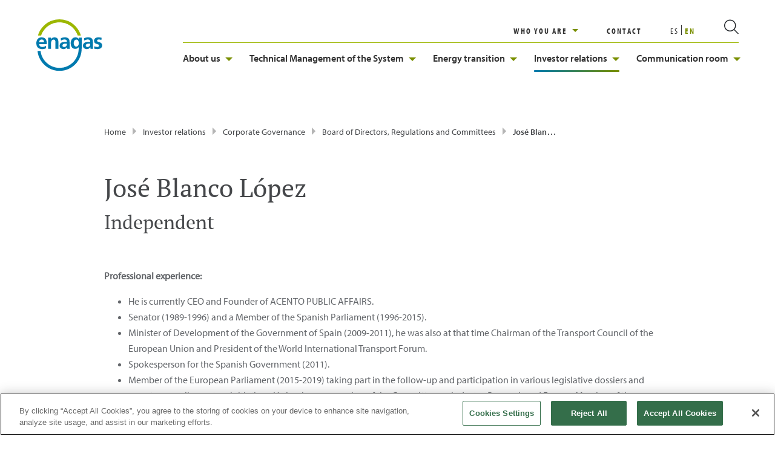

--- FILE ---
content_type: text/html;charset=utf-8
request_url: https://www.enagas.es/en/investor-relations/corporate-governance/board-of-directors-regulations-committees/jose-blanco-lopez/
body_size: 17343
content:

<!DOCTYPE HTML>
<html lang="en">
<head>
    <!-- Google Tag Manager -->
    <script defer="defer" type="text/javascript" src="/.rum/@adobe/helix-rum-js@%5E2/dist/rum-standalone.js"></script>
<script>(function (w, d, s, l, i) {
            w[l] = w[l] || []; w[l].push({
                'gtm.start':
                    new Date().getTime(), event: 'gtm.js'
            }); var f = d.getElementsByTagName(s)[0],
                j = d.createElement(s), dl = l != 'dataLayer' ? '&l=' + l : ''; j.async = true; j.src =
                    'https://www.googletagmanager.com/gtm.js?id=' + i + dl; f.parentNode.insertBefore(j, f);
        })(window, document, 'script', 'dataLayer', 'GTM-MVVKPCL');</script>
    <!-- End Google Tag Manager -->

    
    
        
    <!-- Inicio del aviso de consentimiento de cookies de OneTrust para enagas.es -->
 
<script src="https://cdn.cookielaw.org/scripttemplates/otSDKStub.js" type="text/javascript" charset="UTF-8" data-domain-script="019387d8-1b71-70a0-9e4b-14f4bf6596cf"></script>
<script type="text/javascript">
function OptanonWrapper() { }
</script>
<!-- Fin del aviso de consentimiento de cookies de OneTrust para enagas.es -->
    
    
    <meta charset="UTF-8"/>
    <title>José Blanco López - Independent Director - Enagás</title>
    
    <meta name="description" content="Read about the career of José Blanco López, Independent Director on the Enagás Board of Directors. Click here for more information!
"/>
    <meta name="template" content="page-content"/>
    <meta name="viewport" content="width=device-width, initial-scale=1"/>
    <meta name="robots" content="index,follow"/>
    <meta name="formattedTags"/>
    
    <meta name="author" content="Enagás"/>
    <meta name="publisher" content="Enagás"/>

    
        <meta property="releaseDate" content="2022-06-16"/>
    
    
    

    


	
    
<link rel="stylesheet" href="/etc.clientlibs/enagas/clientlibs/clientlib-base.lc-6f5bfe6388fe300dcf5b9c47996513c3-lc.min.css" type="text/css">






	
    
<script src="/etc.clientlibs/enagas/clientlibs/vendor/jquery.lc-1fd4921763143879bead05887ba79940-lc.min.js"></script>








     <script>
        window.dataLayer = window.dataLayer || [];
        let categories = $("meta[name='formattedTags']").attr("content");
        let enagasEQ = 'enagas=true';
        let ca = document.cookie.split(';');
        let cookieRes = 'false';
        for (var i = 0; i < ca.length; i++) {
            let c = ca[i];
            while (c.charAt(0) == ' ') c = c.substring(1, c.length);
            if (c == enagasEQ)
                cookieRes = 'true';
        }
        dataLayer.push({
            page: JSON.parse("{\x22page\u002D55f21204b9\x22:{\x22@type\x22:\x22enagas\/components\/structure\/page\x22,\x22repo:modifyDate\x22:\x222025\u002D02\u002D13T07:58:53Z\x22,\x22dc:title\x22:\x22José Blanco López \u002D Independent Director \u002D Enagás\x22,\x22dc:description\x22:\x22Read about the career of José Blanco López, Independent Director on the Enagás Board of Directors. Click here for more information!\\r\\n\x22,\x22xdm:template\x22:\x22\/conf\/enagas\/settings\/wcm\/templates\/page\u002Dcontent\x22,\x22xdm:language\x22:\x22en\x22,\x22xdm:tags\x22:[],\x22repo:path\x22:\x22\/content\/enagas\/en\/accionistas\u002Dinversores\/gobierno\u002Dcorporativo\/consejo\u002Dadministracion\u002Dreglamento\u002Dcomisiones\/jose\u002Dblanco\u002Dlopez.html\x22}}"),
            event: 'cmp:show',
            eventInfo: {
                path: 'page.page\u002D55f21204b9'
            },
            'page_title': $(document).attr('title'),
            'page_url': $(location).attr('href'),
            'page_type': $("meta[name='template']").attr("content"),
            'enagas': cookieRes,
            'main_category': categories != undefined ? categories : '',
            'secondary_category': '',
            'release_date': $("meta[property='releaseDate']").attr("content"),
            'error': ''
        });
    </script>


    <meta property="og:title" content="José Blanco López - Independent Director - Enagás"/>
    <meta property="og:description" content="Read about the career of José Blanco López, Independent Director on the Enagás Board of Directors. Click here for more information!
"/>
    <meta property="og:image" content="https://www.enagas.es/etc.clientlibs/enagas/clientlibs/clientlib-site/resources/imgs/logo-enagas-520x520-1.png/?v=2025-12-31-00-35"/>
    
    <meta property="og:url" content="https://www.enagas.es/en/investor-relations/corporate-governance/board-of-directors-regulations-committees/jose-blanco-lopez/"/>
    <meta property="og:type" content="website"/>
    <meta property="fb:app_id" content="170685936380274"/>

    <meta name="twitter:site" content="@enagas"/>
    <meta name="twitter:card" content="summary_large_image"/>
    <meta name="twitter:title" content="José Blanco López - Independent Director - Enagás"/>
    <meta name="twitter:description" content="Read about the career of José Blanco López, Independent Director on the Enagás Board of Directors. Click here for more information!
"/>
    <meta name="twitter:image" content="https://www.enagas.es/etc.clientlibs/enagas/clientlibs/clientlib-site/resources/imgs/logo-enagas-520x520-1.png/?v=2025-12-31-00-35"/>
    
    <!--GOOGLE SITE VERIFICATION -->
    <meta name="google-site-verification" content="IKqXsnONOxvLzXX-f4OPperbHZYecQauFIcpry74tTQ"/>
    <!--GOOGLE SITE VERIFICATION -->
    <link rel="canonical" href="https://www.enagas.es/en/investor-relations/corporate-governance/board-of-directors-regulations-committees/jose-blanco-lopez/"/>
    <link rel="preload" href="https://use.typekit.net/vdo2cdv.css" as="style" onload="this.rel='stylesheet'"/>
    <noscript><link rel="stylesheet" href="https://use.typekit.net/vdo2cdv.css"/></noscript>

    <link rel="apple-touch-icon" sizes="180x180" href="/etc.clientlibs/enagas/clientlibs/clientlib-site/resources/fav-icons/apple-touch-icon.png"/>
<link rel="apple-touch-icon" sizes="120x120" href="/etc.clientlibs/enagas/clientlibs/clientlib-site/resources/fav-icons/apple-touch-icon-120x120.png"/>
<link rel="apple-touch-icon" sizes="120x120" href="/etc.clientlibs/enagas/clientlibs/clientlib-site/resources/fav-icons/apple-touch-icon-120x120-precomposed.png"/>
<link rel="apple-touch-icon" sizes="152x152" href="/etc.clientlibs/enagas/clientlibs/clientlib-site/resources/fav-icons/apple-touch-icon-152x152.png"/>
<link rel="apple-touch-icon" sizes="152x152" href="/etc.clientlibs/enagas/clientlibs/clientlib-site/resources/fav-icons/apple-touch-icon-152x152-precomposed.png"/>
<link rel="icon" type="image/png" sizes="32x32" href="/etc.clientlibs/enagas/clientlibs/clientlib-site/resources/fav-icons/favicon-32x32.png"/>
<link rel="icon" type="image/png" sizes="16x16" href="/etc.clientlibs/enagas/clientlibs/clientlib-site/resources/fav-icons/favicon-16x16.png"/>
<link rel="manifest" href="/etc.clientlibs/enagas/clientlibs/clientlib-site/resources/fav-icons/site.webmanifest"/>
<link rel="mask-icon" href="/etc.clientlibs/enagas/clientlibs/clientlib-site/resources/fav-icons/safari-pinned-tab.svg" color="#5bbad5"/>
<meta name="apple-mobile-web-app-title" content="Enag&aacute;s"/>
<meta name="application-name" content="Enag&aacute;s"/>
<meta name="msapplication-TileColor" content="#ffffff"/>
<meta name="theme-color" content="#ffffff"/>
    

    
    
    

    

    
    
<script src="/etc.clientlibs/enagas/clientlibs/clientlib-dependencies.lc-d41d8cd98f00b204e9800998ecf8427e-lc.min.js"></script>



    
    
<link rel="stylesheet" href="/etc.clientlibs/enagas/clientlibs/clientlib-dependencies.lc-d41d8cd98f00b204e9800998ecf8427e-lc.min.css" type="text/css">
<link rel="stylesheet" href="/etc.clientlibs/enagas/clientlibs/clientlib-site.lc-5da66b88502298289753162917a304fd-lc.min.css" type="text/css">



    

    
    
    <link rel="alternate" hreflang="es" href="https://www.enagas.es/es/accionistas-inversores/gobierno-corporativo/consejo-administracion-reglamento-comisiones/jose-blanco-lopez/"/>
<link rel="alternate" hreflang="en" href="https://www.enagas.es/en/investor-relations/corporate-governance/board-of-directors-regulations-committees/jose-blanco-lopez/"/>

    <link rel="alternate" href="https://www.enagas.es/en/investor-relations/corporate-governance/board-of-directors-regulations-committees/jose-blanco-lopez/" hreflang="x-default"/>
    
        
        <script type="application/ld+json">{"@context":"https://schema.org","@type":"BreadcrumbList","itemListElement":[{"@type":"ListItem","position":"1","name":"Home","item":"https://www.enagas.es/en/"},{"@type":"ListItem","position":"2","name":"Investor Relations Information - Enagás","item":"https://www.enagas.es/en/investor-relations/"},{"@type":"ListItem","position":"3","name":"Corporate Governance - Investor Relations - Enagás","item":"https://www.enagas.es/en/investor-relations/corporate-governance/"},{"@type":"ListItem","position":"4","name":"Board of Directors, Regulations and Committees - Enagás","item":"https://www.enagas.es/en/investor-relations/corporate-governance/board-of-directors-regulations-committees/"},{"@type":"ListItem","position":"5","name":"José Blanco López - Independent Director - Enagás","item":"https://www.enagas.es/en/investor-relations/corporate-governance/board-of-directors-regulations-committees/jose-blanco-lopez/"}]}</script>
    
    

    
        
            

    <script type="application/ld+json">
        {
  "@context" : "http://schema.org",
  "@type" : "WebPage",
  "url" : "https://www.enagas.es/en/investor-relations/corporate-governance/board-of-directors-regulations-committees/jose-blanco-lopez/",
  "name" : "José Blanco López - Independent Director - Enagás",
  "description" : "Read about the career of José Blanco López, Independent Director on the Enagás Board of Directors. Click here for more information!\r\n",
  "reviewedBy" : {
    "@type" : "Organization",
    "name" : "Enagás"
  }
}
    </script>

    

    

    

    

    

        
    
</head>

<body class="page basicpage  " id="page-55f21204b9" data-cmp-data-layer-enabled>
<a class="skip-to-content" href="#maincontent">Jump to main content</a>
<!-- Google Tag Manager (noscript) -->
<noscript>
    <iframe src="https://www.googletagmanager.com/ns.html?id=GTM-MVVKPCL" height="0" width="0" style="display:none; visibility:hidden" title="Google Tag Manager"></iframe>
</noscript>
<!-- End Google Tag Manager (noscript) -->



    




    



    
<div class="experiencefragment-header header-xf experiencefragment"><div class="no-author">
	<div class="cmp-experiencefragment cmp-experiencefragment--"><div class="xfpage page basicpage">


    
    
    
    <div id="container-7e38fd0415" class="cmp-container">
        
        <div class="header">

    



	
    
<link rel="stylesheet" href="/etc.clientlibs/enagas/clientlibs/components/header.lc-be84675f29e0be434977d0a74915853a-lc.min.css" type="text/css">




	<header>
		<div class="header-block-gene">
			<div class="block-logo">
				


    



	
    
<link rel="stylesheet" href="/etc.clientlibs/enagas/clientlibs/components/logolist.lc-d41d8cd98f00b204e9800998ecf8427e-lc.min.css" type="text/css">




<ul>
	<li>
		
			<a href="/en/" target="_self" title="logo" aria-label="logo">
				<picture>
					<img loading="lazy" src="/adobe/dynamicmedia/deliver/dm-aid--c4af04b1-7fcc-464e-b7a1-06864ed4223a/logo_enagas.svg.webp?width=180&preferwebp=true" alt="logo" width="100%" height="auto"/>
				</picture>
			</a>
		
		
	</li>

</ul>


	
    <script defer src="/etc.clientlibs/enagas/clientlibs/components/logolist.lc-d41d8cd98f00b204e9800998ecf8427e-lc.min.js"></script>



			</div>
			<div class="block-gene">
				<div class="section-alpha">
					<div class="who-are-you-section" role="region" aria-label="Who are you section" tabindex="0">
						


    



	
    





<div class="container cc13">
	<div class="title-section">
		<div class="title">
  <div data-cmp-data-layer="{&#34;title-84933be8fa&#34;:{&#34;@type&#34;:&#34;enagas/components/content/title&#34;,&#34;repo:modifyDate&#34;:&#34;2022-01-18T16:48:32Z&#34;,&#34;dc:title&#34;:&#34;WHO YOU ARE&#34;}}" id="title-84933be8fa" class="cmp-title">
 <p class="cmp-title__text">WHO YOU ARE</p>
</div>

    

</div>

	</div>
	<ul class="link-list" role="list">
		
			<li role="listitem">
				<a href="/en/partners-and-affiliates/" target="_self" aria-label="PARTNERS AND AFFILIATES">PARTNERS AND AFFILIATES</a>
			</li>
		
			<li role="listitem">
				<a href="/en/minority-shareholders/" target="_self" aria-label="MINORITY SHAREHOLDERS">MINORITY SHAREHOLDERS</a>
			</li>
		
			<li role="listitem">
				<a href="/en/innovators-and-entrepreneurs/" target="_self" aria-label="INNOVATIVE AND ENTREPRENEURS">INNOVATIVE AND ENTREPRENEURS</a>
			</li>
		
			<li role="listitem">
				<a href="/en/future-professionals/" target="_self" aria-label="FUTURE PROFESSIONALS">FUTURE PROFESSIONALS</a>
			</li>
		
			<li role="listitem">
				<a href="/en/customers/" target="_self" aria-label="CUSTOMERS">CUSTOMERS</a>
			</li>
		
			<li role="listitem">
				<a href="/en/about-us/suppliers/how-to-become-a-supplier/" target="_self" aria-label="NEW SUPPLIERS">NEW SUPPLIERS</a>
			</li>
		
	</ul>
</div>


	
    




					</div>
					<div class="contact-section" role="region" aria-label="Contact us">
						

    


<a href="/en/contact/" target="_self" title=" "> CONTACT</a>




    




					</div>
					<div class="language-section" role="region" aria-label="Language selector">
						
							<ul class="menu-idiomas" id="language-selector">
								<li>

									<a class="item " href="/es/accionistas-inversores/gobierno-corporativo/consejo-administracion-reglamento-comisiones/jose-blanco-lopez/">
										ES
									</a>
								</li>
							
								<li>

									<a class="item active" href="/en/investor-relations/corporate-governance/board-of-directors-regulations-committees/jose-blanco-lopez/">
										EN
									</a>
								</li>
							</ul>

						
					</div>
					<div class="icon-links-section" role="region" aria-label="Quick access menu">
						


    



	
    




<ul>
	
</ul>


	
    


					</div>
					<div class="search-section" role="search" aria-label="Website search" tabindex="0">
						<div class="no-author">
							<div class="cmp-experiencefragment cmp-experiencefragment--" id="exp-fragment-search" style="display: none;"><div class="xfpage page basicpage">


    
    <div id="container-3580c751f2" class="cmp-container">
        


<div class="aem-Grid aem-Grid--12 aem-Grid--default--12 ">
    
    <div class="headersearchsolr aem-GridColumn aem-GridColumn--default--12">

    



	
    
<link rel="stylesheet" href="/etc.clientlibs/enagas/clientlibs/components/headersearch.lc-d0368a4a0d483dc809651b2460e1df4e-lc.min.css" type="text/css">





<div id="cmp-headersearch" class="cmp-headersearch-container" data-result="https://www.enagas.es/en/search-results/">
	<div class="headersearch-block-gene">
		<div class="block-logo">
			


    



	
    




<ul>
	<li>
		
			<a href="/en/" target="_self" title="logo" aria-label="logo">
				<picture>
					<img loading="lazy" src="/adobe/dynamicmedia/deliver/dm-aid--c4af04b1-7fcc-464e-b7a1-06864ed4223a/logo_enagas.svg.webp?width=180&preferwebp=true" alt="logo" width="100%" height="auto"/>
				</picture>
			</a>
		
		
	</li>

</ul>


	
    


		</div>

		<span class="icon icon-close-mobile"></span>

		<div class="searchbar-container">
			<span class="icon icon-search"></span>
			<input class="searchbar" placeholder="What are you looking for?" aria-label="search" name="search"/>
			<span class="icon icon-close"></span>
		</div>
	</div>
	<div class="search-display">
		<div class="most-searched">
			


    



	
    





<div class="container cc13">
	<div class="title-section">
		<div class="title">
  <div data-cmp-data-layer="{&#34;title-67f89d1a9d&#34;:{&#34;@type&#34;:&#34;enagas/components/content/title&#34;,&#34;repo:modifyDate&#34;:&#34;2023-12-12T13:11:55Z&#34;,&#34;dc:title&#34;:&#34;Most wanted&#34;}}" id="title-67f89d1a9d" class="cmp-title">
 <p class="cmp-title__text">Most wanted</p>
</div>

    

</div>

	</div>
	<ul class="link-list" role="list">
		
			<li role="listitem">
				<a href="/en/resultados-busqueda-old/" target="_self" title="Who we are" aria-label="Who we are">Who we are</a>
			</li>
		
			<li role="listitem">
				<a href="/en/about-us/sustainability/" target="_self" title="Our sustainable strategy" aria-label="Our sustainable strategy">Our sustainable strategy</a>
			</li>
		
			<li role="listitem">
				<a href="/en/technical-management-system/general-information/" target="_self" title="The GTS" aria-label="The GTS">The GTS</a>
			</li>
		
			<li role="listitem">
				<a href="/en/energy-transition/hydrogen-network/" target="_self" title="The hydrogen network" aria-label="The hydrogen network">The hydrogen network</a>
			</li>
		
			<li role="listitem">
				<a href="/en/energy-transition/gas-network/gas-infrastructure/" target="_self" title="Gas infrastructures" aria-label="Gas infrastructures">Gas infrastructures</a>
			</li>
		
	</ul>
</div>


	
    




		</div>

		<div class="search-results">
		</div>

		<div class="need-help">
			

    


<div class="neednelp">
	<div class="txt-needhelp">
		Need help?
	</div>
	<div class="link-contact">
		

    


<a href="/en/contact/" target="_self" title=" "> Contact us</a>




    




	</div>
	<div class="txt-needhelp">
		Enagás in the networks
	</div>
	<div class="enagasnetwork">
		

    

<div class="rrss-component">

    
        
    



    

    <div class="rrss-block">
        <div class="container-page">
            <div class="title-block">
                
            </div>

            <div class="rrss--wrapper" role="navigation" aria-label="Social networks">
                <div class="rrss-item-container">
                    <a href="https://twitter.com/enagas" rel="me" title="Twitter Enagás" class="rrss__item" target="_blank" aria-label="Twitter Enagás">
                        <span class="icon icon-Twitter-new" aria-hidden="true">
                            <span class="rrss-tittle Twitter Enagás" style="display: none">Twitter Enagás</span>
                        </span>   
                    </a>
                </div>
                <div class="rrss-item-container">
                    <a href="https://es.linkedin.com/company/enagas" rel="me" title="LinkedIn Enagás" class="rrss__item" target="_blank" aria-label="LinkedIn Enagás">
                        <span class="icon icon-Linkedin-new" aria-hidden="true">
                            <span class="rrss-tittle LinkedIn Enagás" style="display: none">LinkedIn Enagás</span>
                        </span>    
                    </a>
                </div>
                <div class="rrss-item-container">
                    <a href="https://www.facebook.com/EnagasOficial/" rel="me" title="Facebook Enagás" class="rrss__item" target="_blank" aria-label="Facebook Enagás">
                        <span class="icon icon-Facebook-new" aria-hidden="true">
                            <span class="rrss-tittle Facebook Enagás" style="display: none">Facebook Enagás</span>
                        </span>
                    </a>
                </div>
                <div class="rrss-item-container">
                    <a href="https://www.youtube.com/channel/UC1gEGcl-G7p8INsNKe9YZyg" rel="me" title="YouTube Enagás" class="rrss__item" target="_blank" aria-label="YouTube Enagás">
                        <span class="icon icon-Youtube-new" aria-hidden="true">
                            <span class="rrss-tittle YouTube Enagás" style="display: none">YouTube Enagás</span>
                        </span>
                    </a>
                </div>
                
            </div>
        </div>
    </div>

    
        
    

    

</div>
	</div>
</div>





		</div>
	</div>
</div>

<div id="resource-path-searchSolr" data-node-path="/content/experience-fragments/enagas/en/search/solr/jcr:content/root/headersearchsolr"></div>
<div id="resource-page-path" data-node-path="/content/enagas/en/accionistas-inversores/gobierno-corporativo/consejo-administracion-reglamento-comisiones/jose-blanco-lopez"></div>


	
    <script defer src="/etc.clientlibs/enagas/clientlibs/components/headersearchsolr.lc-69da7973a8cd6fc378073be383c37af9-lc.min.js"></script>


</div>

    
</div>

    </div>

    
</div>
</div>
						</div>
						<i class="cmp-search__icon" data-cmp-hook-search="icon"></i>
						<span class="icon-menu icon-eng-Menu"></span>
					</div>
				</div>
				<div class="navigation-menu">
					<span class="icon icon-eng-Cerrar"></span>
					
<nav id="navigation-578e02f10c" class="cmp-navigation" itemscope itemtype="http://schema.org/SiteNavigationElement" data-cmp-data-layer="{&#34;navigation-578e02f10c&#34;:{&#34;@type&#34;:&#34;enagas/components/content/navigation&#34;,&#34;repo:modifyDate&#34;:&#34;2021-06-29T11:17:06Z&#34;}}">
    <ul class="cmp-navigation__group">
        
      <li class="cmp-navigation__item cmp-navigation__item--level-0 " data-cmp-data-layer="{&#34;navigation-578e02f10c-item-f8927734a9&#34;:{&#34;@type&#34;:&#34;enagas/components/content/navigation/item&#34;,&#34;repo:modifyDate&#34;:&#34;2022-06-05T15:24:29Z&#34;,&#34;dc:title&#34;:&#34;About us&#34;,&#34;xdm:linkURL&#34;:&#34;/en/about-us/&#34;}}">
          
    
    <a href="/en/about-us/" title="About us" data-cmp-clickable class="cmp-navigation__item-link ">About us<span></span>
    </a>
    
        <div class="page-description">
            <p class="block-description">
                <a href="/en/about-us/" title="Find out about our activity and our team, our sustainability strategy and the regulatory framework of our sector.">Find out about our activity and our team, our sustainability strategy and the regulatory framework of our sector.</a>
            </p>
        </div>
     

          
            <div class="level2-menu">
                <div class="block-level">
                    
    <ul class="cmp-navigation__group">
        
      <li class="cmp-navigation__item cmp-navigation__item--level-1 " data-cmp-data-layer="{&#34;navigation-578e02f10c-item-d6e9f0e886&#34;:{&#34;@type&#34;:&#34;enagas/components/content/navigation/item&#34;,&#34;repo:modifyDate&#34;:&#34;2022-06-05T15:24:29Z&#34;,&#34;dc:title&#34;:&#34;Who we are&#34;,&#34;xdm:linkURL&#34;:&#34;/en/about-us/who-we-are/&#34;}}">
          
    
    <a href="/en/about-us/who-we-are/" title="Who we are" data-cmp-clickable class="cmp-navigation__item-link ">Who we are<span></span>
    </a>
     

          
            <div class="level2-menu">
                <div class="block-level">
                    
    <ul class="cmp-navigation__group">
        
      <li class="cmp-navigation__item cmp-navigation__item--level-2 " data-cmp-data-layer="{&#34;navigation-578e02f10c-item-3fb756f004&#34;:{&#34;@type&#34;:&#34;enagas/components/content/navigation/item&#34;,&#34;repo:modifyDate&#34;:&#34;2022-06-05T15:24:29Z&#34;,&#34;dc:title&#34;:&#34;The team&#34;,&#34;xdm:linkURL&#34;:&#34;/en/about-us/who-we-are/the-team/&#34;}}">
          
    
    <a href="/en/about-us/who-we-are/the-team/" title="The team" data-cmp-clickable class="cmp-navigation__item-link ">The team<span></span>
    </a>
     

          
      </li>

        
    
        
      <li class="cmp-navigation__item cmp-navigation__item--level-2 " data-cmp-data-layer="{&#34;navigation-578e02f10c-item-0f58a56a4f&#34;:{&#34;@type&#34;:&#34;enagas/components/content/navigation/item&#34;,&#34;repo:modifyDate&#34;:&#34;2022-06-05T15:24:29Z&#34;,&#34;dc:title&#34;:&#34;Enagás Group&#34;,&#34;xdm:linkURL&#34;:&#34;/en/about-us/who-we-are/enagas-group/&#34;}}">
          
    
    <a href="/en/about-us/who-we-are/enagas-group/" title="Enagás Group" data-cmp-clickable class="cmp-navigation__item-link ">Enagás Group<span></span>
    </a>
     

          
      </li>

        
    
        
      <li class="cmp-navigation__item cmp-navigation__item--level-2 " data-cmp-data-layer="{&#34;navigation-578e02f10c-item-065fd3f296&#34;:{&#34;@type&#34;:&#34;enagas/components/content/navigation/item&#34;,&#34;repo:modifyDate&#34;:&#34;2022-07-12T14:25:57Z&#34;,&#34;dc:title&#34;:&#34;Our purpose&#34;,&#34;xdm:linkURL&#34;:&#34;/en/about-us/who-we-are/our-purpose/&#34;}}">
          
    
    <a href="/en/about-us/who-we-are/our-purpose/" title="Our purpose" data-cmp-clickable class="cmp-navigation__item-link ">Our purpose<span></span>
    </a>
     

          
      </li>

        
    
        
      <li class="cmp-navigation__item cmp-navigation__item--level-2 " data-cmp-data-layer="{&#34;navigation-578e02f10c-item-4fa86e2dca&#34;:{&#34;@type&#34;:&#34;enagas/components/content/navigation/item&#34;,&#34;repo:modifyDate&#34;:&#34;2022-06-05T15:24:29Z&#34;,&#34;dc:title&#34;:&#34;Where we are&#34;,&#34;xdm:linkURL&#34;:&#34;/en/about-us/who-we-are/where-we-are/&#34;}}">
          
    
    <a href="/en/about-us/who-we-are/where-we-are/" title="Where we are" data-cmp-clickable class="cmp-navigation__item-link ">Where we are<span></span>
    </a>
     

          
      </li>

        
    
        
      <li class="cmp-navigation__item cmp-navigation__item--level-2 " data-cmp-data-layer="{&#34;navigation-578e02f10c-item-5734d6f6dd&#34;:{&#34;@type&#34;:&#34;enagas/components/content/navigation/item&#34;,&#34;repo:modifyDate&#34;:&#34;2022-06-05T15:24:29Z&#34;,&#34;dc:title&#34;:&#34;Key indicators&#34;,&#34;xdm:linkURL&#34;:&#34;/en/about-us/who-we-are/key-indicators/&#34;}}">
          
    
    <a href="/en/about-us/who-we-are/key-indicators/" title="Key indicators" data-cmp-clickable class="cmp-navigation__item-link ">Key indicators<span></span>
    </a>
     

          
      </li>

        
    
        
      <li class="cmp-navigation__item cmp-navigation__item--level-2 " data-cmp-data-layer="{&#34;navigation-578e02f10c-item-8fa2adc18b&#34;:{&#34;@type&#34;:&#34;enagas/components/content/navigation/item&#34;,&#34;repo:modifyDate&#34;:&#34;2022-06-13T07:10:02Z&#34;,&#34;dc:title&#34;:&#34;Ethics and integrity&#34;,&#34;xdm:linkURL&#34;:&#34;/en/about-us/who-we-are/ethics-integrity/&#34;}}">
          
    
    <a href="/en/about-us/who-we-are/ethics-integrity/" title="Ethics and integrity" data-cmp-clickable class="cmp-navigation__item-link ">Ethics and integrity<span></span>
    </a>
     

          
            <div class="level2-menu">
                <div class="block-level">
                    
    <ul class="cmp-navigation__group">
        
      <li class="cmp-navigation__item cmp-navigation__item--level-3 " data-cmp-data-layer="{&#34;navigation-578e02f10c-item-a774856e47&#34;:{&#34;@type&#34;:&#34;enagas/components/content/navigation/item&#34;,&#34;repo:modifyDate&#34;:&#34;2023-04-18T15:03:01Z&#34;,&#34;dc:title&#34;:&#34;Transparency and fiscal responsibility&#34;,&#34;xdm:linkURL&#34;:&#34;/en/about-us/who-we-are/ethics-integrity/transparency-fiscal-responsability/&#34;}}">
          
    
    <a href="/en/about-us/who-we-are/ethics-integrity/transparency-fiscal-responsability/" title="Transparency and fiscal responsibility" data-cmp-clickable class="cmp-navigation__item-link ">Transparency and fiscal responsibility<span></span>
    </a>
     

          
      </li>

        
    </ul>

                </div>
            </div>
          
      </li>

        
    </ul>

                </div>
            </div>
          
      </li>

        
    
        
      <li class="cmp-navigation__item cmp-navigation__item--level-1 " data-cmp-data-layer="{&#34;navigation-578e02f10c-item-b8157f1b8d&#34;:{&#34;@type&#34;:&#34;enagas/components/content/navigation/item&#34;,&#34;repo:modifyDate&#34;:&#34;2022-06-13T07:09:38Z&#34;,&#34;dc:title&#34;:&#34;People and talent&#34;,&#34;xdm:linkURL&#34;:&#34;/en/about-us/people-talent/&#34;}}">
          
    
    <a href="/en/about-us/people-talent/" title="People and talent" data-cmp-clickable class="cmp-navigation__item-link ">People and talent<span></span>
    </a>
     

          
            <div class="level2-menu">
                <div class="block-level">
                    
    <ul class="cmp-navigation__group">
        
      <li class="cmp-navigation__item cmp-navigation__item--level-2 " data-cmp-data-layer="{&#34;navigation-578e02f10c-item-2fec2aab2a&#34;:{&#34;@type&#34;:&#34;enagas/components/content/navigation/item&#34;,&#34;repo:modifyDate&#34;:&#34;2022-06-13T07:09:38Z&#34;,&#34;dc:title&#34;:&#34;Our model&#34;,&#34;xdm:linkURL&#34;:&#34;/en/about-us/people-talent/our-model/&#34;}}">
          
    
    <a href="/en/about-us/people-talent/our-model/" title="Our model" data-cmp-clickable class="cmp-navigation__item-link ">Our model<span></span>
    </a>
     

          
      </li>

        
    
        
      <li class="cmp-navigation__item cmp-navigation__item--level-2 " data-cmp-data-layer="{&#34;navigation-578e02f10c-item-9d46413582&#34;:{&#34;@type&#34;:&#34;enagas/components/content/navigation/item&#34;,&#34;repo:modifyDate&#34;:&#34;2022-06-15T08:26:59Z&#34;,&#34;dc:title&#34;:&#34;Diversity, inclusion and work-life balance&#34;,&#34;xdm:linkURL&#34;:&#34;/en/about-us/people-talent/diversity-inclusion-work-life-balance/&#34;}}">
          
    
    <a href="/en/about-us/people-talent/diversity-inclusion-work-life-balance/" title="Diversity, inclusion and work-life balance" data-cmp-clickable class="cmp-navigation__item-link ">Diversity, inclusion and work-life balance<span></span>
    </a>
     

          
      </li>

        
    
        
      <li class="cmp-navigation__item cmp-navigation__item--level-2 " data-cmp-data-layer="{&#34;navigation-578e02f10c-item-42c82b0c20&#34;:{&#34;@type&#34;:&#34;enagas/components/content/navigation/item&#34;,&#34;repo:modifyDate&#34;:&#34;2022-06-13T07:09:39Z&#34;,&#34;dc:title&#34;:&#34;Health and safety&#34;,&#34;xdm:linkURL&#34;:&#34;/en/about-us/people-talent/health-safety/&#34;}}">
          
    
    <a href="/en/about-us/people-talent/health-safety/" title="Health and safety" data-cmp-clickable class="cmp-navigation__item-link ">Health and safety<span></span>
    </a>
     

          
      </li>

        
    
        
      <li class="cmp-navigation__item cmp-navigation__item--level-2 " data-cmp-data-layer="{&#34;navigation-578e02f10c-item-583e2dbd4f&#34;:{&#34;@type&#34;:&#34;enagas/components/content/navigation/item&#34;,&#34;repo:modifyDate&#34;:&#34;2022-06-13T07:09:39Z&#34;,&#34;dc:title&#34;:&#34;Training and talent development&#34;,&#34;xdm:linkURL&#34;:&#34;/en/about-us/people-talent/training/&#34;}}">
          
    
    <a href="/en/about-us/people-talent/training/" title="Training and talent development" data-cmp-clickable class="cmp-navigation__item-link ">Training and talent development<span></span>
    </a>
     

          
      </li>

        
    
        
      <li class="cmp-navigation__item cmp-navigation__item--level-2 " data-cmp-data-layer="{&#34;navigation-578e02f10c-item-84cdc28fe5&#34;:{&#34;@type&#34;:&#34;enagas/components/content/navigation/item&#34;,&#34;repo:modifyDate&#34;:&#34;2022-06-21T15:11:19Z&#34;,&#34;dc:title&#34;:&#34;Join Enagás&#34;,&#34;xdm:linkURL&#34;:&#34;/en/about-us/people-talent/join-enagas/&#34;}}">
          
    
    <a href="/en/about-us/people-talent/join-enagas/" title="Join Enagás" data-cmp-clickable class="cmp-navigation__item-link ">Join Enagás<span></span>
    </a>
     

          
      </li>

        
    </ul>

                </div>
            </div>
          
      </li>

        
    
        
      <li class="cmp-navigation__item cmp-navigation__item--level-1 " data-cmp-data-layer="{&#34;navigation-578e02f10c-item-9217bfccd5&#34;:{&#34;@type&#34;:&#34;enagas/components/content/navigation/item&#34;,&#34;repo:modifyDate&#34;:&#34;2022-06-13T07:09:40Z&#34;,&#34;dc:title&#34;:&#34;Sustainability&#34;,&#34;xdm:linkURL&#34;:&#34;/en/about-us/sustainability/&#34;}}">
          
    
    <a href="/en/about-us/sustainability/" title="Sustainability" data-cmp-clickable class="cmp-navigation__item-link ">Sustainability<span></span>
    </a>
     

          
            <div class="level2-menu">
                <div class="block-level">
                    
    <ul class="cmp-navigation__group">
        
      <li class="cmp-navigation__item cmp-navigation__item--level-2 " data-cmp-data-layer="{&#34;navigation-578e02f10c-item-4db13b6ebd&#34;:{&#34;@type&#34;:&#34;enagas/components/content/navigation/item&#34;,&#34;repo:modifyDate&#34;:&#34;2022-06-13T07:09:40Z&#34;,&#34;dc:title&#34;:&#34;Sustainable strategy and management&#34;,&#34;xdm:linkURL&#34;:&#34;/en/about-us/sustainability/strategy-sustainable-management/&#34;}}">
          
    
    <a href="/en/about-us/sustainability/strategy-sustainable-management/" title="Sustainable strategy and management" data-cmp-clickable class="cmp-navigation__item-link ">Sustainable strategy and management<span></span>
    </a>
     

          
      </li>

        
    
        
      <li class="cmp-navigation__item cmp-navigation__item--level-2 " data-cmp-data-layer="{&#34;navigation-578e02f10c-item-eb36002bf7&#34;:{&#34;@type&#34;:&#34;enagas/components/content/navigation/item&#34;,&#34;repo:modifyDate&#34;:&#34;2022-06-13T07:09:40Z&#34;,&#34;dc:title&#34;:&#34;2030 Agenda&#34;,&#34;xdm:linkURL&#34;:&#34;/en/about-us/sustainability/2030-agenda/&#34;}}">
          
    
    <a href="/en/about-us/sustainability/2030-agenda/" title="2030 Agenda" data-cmp-clickable class="cmp-navigation__item-link ">2030 Agenda<span></span>
    </a>
     

          
      </li>

        
    
        
      <li class="cmp-navigation__item cmp-navigation__item--level-2 " data-cmp-data-layer="{&#34;navigation-578e02f10c-item-038e15e0cd&#34;:{&#34;@type&#34;:&#34;enagas/components/content/navigation/item&#34;,&#34;repo:modifyDate&#34;:&#34;2022-06-13T07:09:40Z&#34;,&#34;dc:title&#34;:&#34;Indices and recognition&#34;,&#34;xdm:linkURL&#34;:&#34;/en/about-us/sustainability/indices-recognition/&#34;}}">
          
    
    <a href="/en/about-us/sustainability/indices-recognition/" title="Indices and recognition" data-cmp-clickable class="cmp-navigation__item-link ">Indices and recognition<span></span>
    </a>
     

          
      </li>

        
    
        
      <li class="cmp-navigation__item cmp-navigation__item--level-2 " data-cmp-data-layer="{&#34;navigation-578e02f10c-item-7bf9a5911d&#34;:{&#34;@type&#34;:&#34;enagas/components/content/navigation/item&#34;,&#34;repo:modifyDate&#34;:&#34;2022-06-13T07:09:41Z&#34;,&#34;dc:title&#34;:&#34;Good governance&#34;,&#34;xdm:linkURL&#34;:&#34;/en/about-us/sustainability/buen-gobierno/&#34;}}">
          
    
    <a href="/en/investor-relations/corporate-governance/" title="Good governance" data-cmp-clickable class="cmp-navigation__item-link page-section">Good governance<span></span>
    </a>
     

          
      </li>

        
    
        
      <li class="cmp-navigation__item cmp-navigation__item--level-2 " data-cmp-data-layer="{&#34;navigation-578e02f10c-item-b8d6d4e3b4&#34;:{&#34;@type&#34;:&#34;enagas/components/content/navigation/item&#34;,&#34;repo:modifyDate&#34;:&#34;2022-06-16T10:19:45Z&#34;,&#34;dc:title&#34;:&#34;Environment&#34;,&#34;xdm:linkURL&#34;:&#34;/en/about-us/sustainability/environment/&#34;}}">
          
    
    <a href="/en/about-us/sustainability/environment/" title="Environment" data-cmp-clickable class="cmp-navigation__item-link ">Environment<span></span>
    </a>
     

          
      </li>

        
    
        
      <li class="cmp-navigation__item cmp-navigation__item--level-2 " data-cmp-data-layer="{&#34;navigation-578e02f10c-item-ac9bbbaba1&#34;:{&#34;@type&#34;:&#34;enagas/components/content/navigation/item&#34;,&#34;repo:modifyDate&#34;:&#34;2022-06-13T07:09:42Z&#34;,&#34;dc:title&#34;:&#34;Social&#34;,&#34;xdm:linkURL&#34;:&#34;/en/about-us/sustainability/social/&#34;}}">
          
    
    <a href="/en/about-us/sustainability/social/" title="Social" data-cmp-clickable class="cmp-navigation__item-link ">Social<span></span>
    </a>
     

          
      </li>

        
    </ul>

                </div>
            </div>
          
      </li>

        
    
        
      <li class="cmp-navigation__item cmp-navigation__item--level-1 " data-cmp-data-layer="{&#34;navigation-578e02f10c-item-baaa5e16b4&#34;:{&#34;@type&#34;:&#34;enagas/components/content/navigation/item&#34;,&#34;repo:modifyDate&#34;:&#34;2023-03-08T16:58:38Z&#34;,&#34;dc:title&#34;:&#34;Whistleblowing Channel&#34;,&#34;xdm:linkURL&#34;:&#34;/en/about-us/whistleblowing-channel/&#34;}}">
          
    
    <a href="/en/about-us/whistleblowing-channel/" title="Whistleblowing Channel" data-cmp-clickable class="cmp-navigation__item-link ">Whistleblowing Channel<span></span>
    </a>
     

          
      </li>

        
    
        
      <li class="cmp-navigation__item cmp-navigation__item--level-1 " data-cmp-data-layer="{&#34;navigation-578e02f10c-item-783e9d39c4&#34;:{&#34;@type&#34;:&#34;enagas/components/content/navigation/item&#34;,&#34;repo:modifyDate&#34;:&#34;2022-06-13T07:09:42Z&#34;,&#34;dc:title&#34;:&#34;Suppliers&#34;,&#34;xdm:linkURL&#34;:&#34;/en/about-us/suppliers/&#34;}}">
          
    
    <a href="/en/about-us/suppliers/" title="Suppliers" data-cmp-clickable class="cmp-navigation__item-link ">Suppliers<span></span>
    </a>
     

          
      </li>

        
    
        
      <li class="cmp-navigation__item cmp-navigation__item--level-1 " data-cmp-data-layer="{&#34;navigation-578e02f10c-item-adb1a1326e&#34;:{&#34;@type&#34;:&#34;enagas/components/content/navigation/item&#34;,&#34;repo:modifyDate&#34;:&#34;2022-06-13T07:09:42Z&#34;,&#34;dc:title&#34;:&#34;Regulatory framework&#34;,&#34;xdm:linkURL&#34;:&#34;/en/about-us/regulatory-framework/&#34;}}">
          
    
    <a href="/en/about-us/regulatory-framework/" title="Regulatory framework" data-cmp-clickable class="cmp-navigation__item-link ">Regulatory framework<span></span>
    </a>
     

          
      </li>

        
    </ul>

                </div>
            </div>
          
      </li>

        
            <li class="destacados-section">
                <div class="destacados-0 linkslist">


    



	
    





<div class="container cc13">
	<div class="title-section">
		<div class="title">
  <div data-cmp-data-layer="{&#34;title-5dcef4afa9&#34;:{&#34;@type&#34;:&#34;enagas/components/content/title&#34;,&#34;repo:modifyDate&#34;:&#34;2022-01-18T16:48:44Z&#34;,&#34;dc:title&#34;:&#34;Highlights&#34;}}" id="title-5dcef4afa9" class="cmp-title">
 <p class="cmp-title__text">Highlights</p>
</div>

    

</div>

	</div>
	<ul class="link-list" role="list">
		
			<li role="listitem">
				<a href="/en/about-us/who-we-are/" target="_self" title="We Are Enagás " aria-label="#WeAreEnagás ">#WeAreEnagás </a>
			</li>
		
			<li role="listitem">
				<a href="/en/about-us/people-talent/training/" target="_self" title="Talent " aria-label="#Talent ">#Talent </a>
			</li>
		
			<li role="listitem">
				<a href="/en/about-us/sustainability/2030-agenda/" target="_self" title="Supporting SDGs " aria-label="#SupportingSDGs ">#SupportingSDGs </a>
			</li>
		
			<li role="listitem">
				<a href="/en/about-us/people-talent/diversity-inclusion-work-life-balance/" target="_self" title="Diverse Inclusive " aria-label="#DiverseInclusive ">#DiverseInclusive </a>
			</li>
		
	</ul>
</div>


	
    



</div>

                <div class="destacadoslogo-0 image">
<div data-cmp-is="image" data-cmp-lazythreshold="0" data-cmp-src="/content/experience-fragments/enagas/en/header/master/_jcr_content/root/header/menu-navegacion/destacadoslogo-0.coreimg.svg/1657273182762/corazonbienestar.svg" data-asset="/content/dam/enagas/es/imagenes/icons/CorazonBienestar.svg" data-asset-id="59e2c662-5573-425d-b721-c074356f86ea" data-title="Iconos/Enagas/Degradado/CorazonBienestar" id="image-3100e030c0" class="cmp-image" itemscope itemtype="http://schema.org/ImageObject">
  
  
    

    
      
      <picture>
        <source srcset="/adobe/dynamicmedia/deliver/dm-aid--59e2c662-5573-425d-b721-c074356f86ea/corazonbienestar.svg.webp?width=1900&preferwebp=true" media="(min-width: 1600px)" type="image/webp"/>
        <source srcset="/adobe/dynamicmedia/deliver/dm-aid--59e2c662-5573-425d-b721-c074356f86ea/corazonbienestar.svg.webp?width=1600&preferwebp=true" media="(min-width: 1200px)" type="image/webp"/>
        <source srcset="/adobe/dynamicmedia/deliver/dm-aid--59e2c662-5573-425d-b721-c074356f86ea/corazonbienestar.svg.webp?width=1200&preferwebp=true" media="(min-width: 1024px)" type="image/webp"/>
        <source srcset="/adobe/dynamicmedia/deliver/dm-aid--59e2c662-5573-425d-b721-c074356f86ea/corazonbienestar.svg.webp?width=1024&preferwebp=true" media="(min-width: 768px)" type="image/webp"/>
        <img loading="lazy" fetchpriority="auto" src="/adobe/dynamicmedia/deliver/dm-aid--59e2c662-5573-425d-b721-c074356f86ea/corazonbienestar.svg.webp?width=768&preferwebp=true" class="cmp-image__image" itemprop="contentUrl" data-cmp-hook-image="image" alt="Iconos/Enagas/Degradado/CorazonBienestar" title="Iconos/Enagas/Degradado/CorazonBienestar" width="100%" height="auto"/>
      </picture>
        
    
  
  
  <meta itemprop="caption" content="Iconos/Enagas/Degradado/CorazonBienestar"/>
</div>

    
</div>

            </li>
        
    
        
      <li class="cmp-navigation__item cmp-navigation__item--level-0 " data-cmp-data-layer="{&#34;navigation-578e02f10c-item-184b3f84a5&#34;:{&#34;@type&#34;:&#34;enagas/components/content/navigation/item&#34;,&#34;repo:modifyDate&#34;:&#34;2022-06-05T15:24:32Z&#34;,&#34;dc:title&#34;:&#34;Technical Management of the System&#34;,&#34;xdm:linkURL&#34;:&#34;/en/technical-management-system/&#34;}}">
          
    
    <a href="/en/technical-management-system/" title="Technical Management of the System" data-cmp-clickable class="cmp-navigation__item-link ">Technical Management of the System<span></span>
    </a>
    
        <div class="page-description">
            <p class="block-description">
                <a href="/en/technical-management-system/" title="We are the TSO of the Spanish Gas System. Find out more about our work to guarantee the continuity and security of the natural gas supply.">We are the TSO of the Spanish Gas System. Find out more about our work to guarantee the continuity and security of the natural gas supply.</a>
            </p>
        </div>
     

          
            <div class="level2-menu">
                <div class="block-level">
                    
    <ul class="cmp-navigation__group">
        
      <li class="cmp-navigation__item cmp-navigation__item--level-1 " data-cmp-data-layer="{&#34;navigation-578e02f10c-item-9d473b4adb&#34;:{&#34;@type&#34;:&#34;enagas/components/content/navigation/item&#34;,&#34;repo:modifyDate&#34;:&#34;2022-06-05T15:24:32Z&#34;,&#34;dc:title&#34;:&#34;General information&#34;,&#34;xdm:linkURL&#34;:&#34;/en/technical-management-system/general-information/&#34;}}">
          
    
    <a href="/en/technical-management-system/general-information/" title="General information" data-cmp-clickable class="cmp-navigation__item-link ">General information<span></span>
    </a>
     

          
            <div class="level2-menu">
                <div class="block-level">
                    
    <ul class="cmp-navigation__group">
        
      <li class="cmp-navigation__item cmp-navigation__item--level-2 " data-cmp-data-layer="{&#34;navigation-578e02f10c-item-9ed62d0dc3&#34;:{&#34;@type&#34;:&#34;enagas/components/content/navigation/item&#34;,&#34;repo:modifyDate&#34;:&#34;2022-06-05T15:24:32Z&#34;,&#34;dc:title&#34;:&#34;The GTS&#34;,&#34;xdm:linkURL&#34;:&#34;/en/technical-management-system/general-information/the-gts/&#34;}}">
          
    
    <a href="/en/technical-management-system/general-information/the-gts/" title="The GTS" data-cmp-clickable class="cmp-navigation__item-link ">The GTS<span></span>
    </a>
     

          
      </li>

        
    
        
      <li class="cmp-navigation__item cmp-navigation__item--level-2 " data-cmp-data-layer="{&#34;navigation-578e02f10c-item-f849b139ae&#34;:{&#34;@type&#34;:&#34;enagas/components/content/navigation/item&#34;,&#34;repo:modifyDate&#34;:&#34;2022-06-05T15:24:32Z&#34;,&#34;dc:title&#34;:&#34;Main Control Centre&#34;,&#34;xdm:linkURL&#34;:&#34;/en/technical-management-system/general-information/main-control-centre/&#34;}}">
          
    
    <a href="/en/technical-management-system/general-information/main-control-centre/" title="Main Control Centre" data-cmp-clickable class="cmp-navigation__item-link ">Main Control Centre<span></span>
    </a>
     

          
      </li>

        
    
        
      <li class="cmp-navigation__item cmp-navigation__item--level-2 " data-cmp-data-layer="{&#34;navigation-578e02f10c-item-ec145844db&#34;:{&#34;@type&#34;:&#34;enagas/components/content/navigation/item&#34;,&#34;repo:modifyDate&#34;:&#34;2022-06-05T15:24:32Z&#34;,&#34;dc:title&#34;:&#34;Guarantees of origin&#34;,&#34;xdm:linkURL&#34;:&#34;/en/technical-management-system/general-information/guarantees-origin/&#34;}}">
          
    
    <a href="/en/technical-management-system/general-information/guarantees-origin/" title="Guarantees of origin" data-cmp-clickable class="cmp-navigation__item-link ">Guarantees of origin<span></span>
    </a>
     

          
      </li>

        
    
        
      <li class="cmp-navigation__item cmp-navigation__item--level-2 " data-cmp-data-layer="{&#34;navigation-578e02f10c-item-7ff05b8b0b&#34;:{&#34;@type&#34;:&#34;enagas/components/content/navigation/item&#34;,&#34;repo:modifyDate&#34;:&#34;2022-06-05T15:24:33Z&#34;,&#34;dc:title&#34;:&#34;Regulations and procedures&#34;,&#34;xdm:linkURL&#34;:&#34;/en/technical-management-system/general-information/regulations-procedures/&#34;}}">
          
    
    <a href="/en/technical-management-system/general-information/regulations-procedures/" title="Regulations and procedures" data-cmp-clickable class="cmp-navigation__item-link ">Regulations and procedures<span></span>
    </a>
     

          
      </li>

        
    
        
      <li class="cmp-navigation__item cmp-navigation__item--level-2 " data-cmp-data-layer="{&#34;navigation-578e02f10c-item-c0e39bcfb7&#34;:{&#34;@type&#34;:&#34;enagas/components/content/navigation/item&#34;,&#34;repo:modifyDate&#34;:&#34;2022-06-05T15:24:33Z&#34;,&#34;dc:title&#34;:&#34;Public inquiries&#34;,&#34;xdm:linkURL&#34;:&#34;/en/technical-management-system/general-information/public-consultations/&#34;}}">
          
    
    <a href="/en/technical-management-system/general-information/public-consultations/" title="Public inquiries" data-cmp-clickable class="cmp-navigation__item-link ">Public inquiries<span></span>
    </a>
     

          
      </li>

        
    </ul>

                </div>
            </div>
          
      </li>

        
    
        
      <li class="cmp-navigation__item cmp-navigation__item--level-1 " data-cmp-data-layer="{&#34;navigation-578e02f10c-item-32290fc26a&#34;:{&#34;@type&#34;:&#34;enagas/components/content/navigation/item&#34;,&#34;repo:modifyDate&#34;:&#34;2022-06-05T15:24:33Z&#34;,&#34;dc:title&#34;:&#34;Gas system processes&#34;,&#34;xdm:linkURL&#34;:&#34;/en/technical-management-system/gas-system-processes/&#34;}}">
          
    
    <a href="/en/technical-management-system/gas-system-processes/" title="Gas system processes" data-cmp-clickable class="cmp-navigation__item-link ">Gas system processes<span></span>
    </a>
     

          
            <div class="level2-menu">
                <div class="block-level">
                    
    <ul class="cmp-navigation__group">
        
      <li class="cmp-navigation__item cmp-navigation__item--level-2 " data-cmp-data-layer="{&#34;navigation-578e02f10c-item-18bad01a3f&#34;:{&#34;@type&#34;:&#34;enagas/components/content/navigation/item&#34;,&#34;repo:modifyDate&#34;:&#34;2022-06-05T15:24:33Z&#34;,&#34;dc:title&#34;:&#34;Authorization&#34;,&#34;xdm:linkURL&#34;:&#34;/en/technical-management-system/gas-system-processes/authorisation/&#34;}}">
          
    
    <a href="/en/technical-management-system/gas-system-processes/authorisation/" title="Authorization" data-cmp-clickable class="cmp-navigation__item-link ">Authorization<span></span>
    </a>
     

          
      </li>

        
    
        
      <li class="cmp-navigation__item cmp-navigation__item--level-2 " data-cmp-data-layer="{&#34;navigation-578e02f10c-item-25033910e3&#34;:{&#34;@type&#34;:&#34;enagas/components/content/navigation/item&#34;,&#34;repo:modifyDate&#34;:&#34;2022-06-05T15:24:33Z&#34;,&#34;dc:title&#34;:&#34;Guarantees&#34;,&#34;xdm:linkURL&#34;:&#34;/en/technical-management-system/gas-system-processes/guarantees/&#34;}}">
          
    
    <a href="/en/technical-management-system/gas-system-processes/guarantees/" title="Guarantees" data-cmp-clickable class="cmp-navigation__item-link ">Guarantees<span></span>
    </a>
     

          
      </li>

        
    
        
      <li class="cmp-navigation__item cmp-navigation__item--level-2 " data-cmp-data-layer="{&#34;navigation-578e02f10c-item-f46936a056&#34;:{&#34;@type&#34;:&#34;enagas/components/content/navigation/item&#34;,&#34;repo:modifyDate&#34;:&#34;2025-09-25T09:37:51Z&#34;,&#34;dc:title&#34;:&#34;Hydrogen connection&#34;,&#34;xdm:linkURL&#34;:&#34;/en/technical-management-system/gas-system-processes/hydrogen-connection/&#34;}}">
          
    
    <a href="/en/technical-management-system/gas-system-processes/hydrogen-connection/" title="Hydrogen connection" data-cmp-clickable class="cmp-navigation__item-link ">Hydrogen connection<span></span>
    </a>
     

          
      </li>

        
    
        
      <li class="cmp-navigation__item cmp-navigation__item--level-2 " data-cmp-data-layer="{&#34;navigation-578e02f10c-item-2ededac28c&#34;:{&#34;@type&#34;:&#34;enagas/components/content/navigation/item&#34;,&#34;repo:modifyDate&#34;:&#34;2022-06-05T15:24:33Z&#34;,&#34;dc:title&#34;:&#34;Contracting&#34;,&#34;xdm:linkURL&#34;:&#34;/en/technical-management-system/gas-system-processes/contracting/&#34;}}">
          
    
    <a href="/en/technical-management-system/gas-system-processes/contracting/" title="Contracting" data-cmp-clickable class="cmp-navigation__item-link ">Contracting<span></span>
    </a>
     

          
      </li>

        
    
        
      <li class="cmp-navigation__item cmp-navigation__item--level-2 " data-cmp-data-layer="{&#34;navigation-578e02f10c-item-be960eb911&#34;:{&#34;@type&#34;:&#34;enagas/components/content/navigation/item&#34;,&#34;repo:modifyDate&#34;:&#34;2022-06-05T15:24:33Z&#34;,&#34;dc:title&#34;:&#34;Planning and operation&#34;,&#34;xdm:linkURL&#34;:&#34;/en/technical-management-system/gas-system-processes/planning-operation/&#34;}}">
          
    
    <a href="/en/technical-management-system/gas-system-processes/planning-operation/" title="Planning and operation" data-cmp-clickable class="cmp-navigation__item-link ">Planning and operation<span></span>
    </a>
     

          
      </li>

        
    
        
      <li class="cmp-navigation__item cmp-navigation__item--level-2 " data-cmp-data-layer="{&#34;navigation-578e02f10c-item-0eac5666a0&#34;:{&#34;@type&#34;:&#34;enagas/components/content/navigation/item&#34;,&#34;repo:modifyDate&#34;:&#34;2022-06-05T15:24:33Z&#34;,&#34;dc:title&#34;:&#34;Measurement&#34;,&#34;xdm:linkURL&#34;:&#34;/en/technical-management-system/gas-system-processes/measurement/&#34;}}">
          
    
    <a href="/en/technical-management-system/gas-system-processes/measurement/" title="Measurement" data-cmp-clickable class="cmp-navigation__item-link ">Measurement<span></span>
    </a>
     

          
      </li>

        
    
        
      <li class="cmp-navigation__item cmp-navigation__item--level-2 " data-cmp-data-layer="{&#34;navigation-578e02f10c-item-47409e78b8&#34;:{&#34;@type&#34;:&#34;enagas/components/content/navigation/item&#34;,&#34;repo:modifyDate&#34;:&#34;2022-06-05T15:24:33Z&#34;,&#34;dc:title&#34;:&#34;Gas quality&#34;,&#34;xdm:linkURL&#34;:&#34;/en/technical-management-system/gas-system-processes/gas-quality/&#34;}}">
          
    
    <a href="/en/technical-management-system/gas-system-processes/gas-quality/" title="Gas quality" data-cmp-clickable class="cmp-navigation__item-link ">Gas quality<span></span>
    </a>
     

          
      </li>

        
    
        
      <li class="cmp-navigation__item cmp-navigation__item--level-2 " data-cmp-data-layer="{&#34;navigation-578e02f10c-item-5bdc9edda0&#34;:{&#34;@type&#34;:&#34;enagas/components/content/navigation/item&#34;,&#34;repo:modifyDate&#34;:&#34;2022-06-05T15:24:33Z&#34;,&#34;dc:title&#34;:&#34;Allocation and balancing&#34;,&#34;xdm:linkURL&#34;:&#34;/en/technical-management-system/gas-system-processes/allocation-balancing/&#34;}}">
          
    
    <a href="/en/technical-management-system/gas-system-processes/allocation-balancing/" title="Allocation and balancing" data-cmp-clickable class="cmp-navigation__item-link ">Allocation and balancing<span></span>
    </a>
     

          
      </li>

        
    
        
      <li class="cmp-navigation__item cmp-navigation__item--level-2 " data-cmp-data-layer="{&#34;navigation-578e02f10c-item-fa93796770&#34;:{&#34;@type&#34;:&#34;enagas/components/content/navigation/item&#34;,&#34;repo:modifyDate&#34;:&#34;2022-06-05T15:24:33Z&#34;,&#34;dc:title&#34;:&#34;Billing and settlements&#34;,&#34;xdm:linkURL&#34;:&#34;/en/technical-management-system/gas-system-processes/billing-settlements/&#34;}}">
          
    
    <a href="/en/technical-management-system/gas-system-processes/billing-settlements/" title="Billing and settlements" data-cmp-clickable class="cmp-navigation__item-link ">Billing and settlements<span></span>
    </a>
     

          
      </li>

        
    
        
      <li class="cmp-navigation__item cmp-navigation__item--level-2 " data-cmp-data-layer="{&#34;navigation-578e02f10c-item-b227ebc51c&#34;:{&#34;@type&#34;:&#34;enagas/components/content/navigation/item&#34;,&#34;repo:modifyDate&#34;:&#34;2022-06-05T15:24:33Z&#34;,&#34;dc:title&#34;:&#34;Markets&#34;,&#34;xdm:linkURL&#34;:&#34;/en/technical-management-system/gas-system-processes/markets/&#34;}}">
          
    
    <a href="/en/technical-management-system/gas-system-processes/markets/" title="Markets" data-cmp-clickable class="cmp-navigation__item-link ">Markets<span></span>
    </a>
     

          
      </li>

        
    
        
      <li class="cmp-navigation__item cmp-navigation__item--level-2 " data-cmp-data-layer="{&#34;navigation-578e02f10c-item-8fc32cf597&#34;:{&#34;@type&#34;:&#34;enagas/components/content/navigation/item&#34;,&#34;repo:modifyDate&#34;:&#34;2022-06-05T15:24:34Z&#34;,&#34;dc:title&#34;:&#34;Planning and capacity&#34;,&#34;xdm:linkURL&#34;:&#34;/en/technical-management-system/gas-system-processes/planning-capacity/&#34;}}">
          
    
    <a href="/en/technical-management-system/gas-system-processes/planning-capacity/" title="Planning and capacity" data-cmp-clickable class="cmp-navigation__item-link ">Planning and capacity<span></span>
    </a>
     

          
      </li>

        
    </ul>

                </div>
            </div>
          
      </li>

        
    
        
      <li class="cmp-navigation__item cmp-navigation__item--level-1 " data-cmp-data-layer="{&#34;navigation-578e02f10c-item-db0078de14&#34;:{&#34;@type&#34;:&#34;enagas/components/content/navigation/item&#34;,&#34;repo:modifyDate&#34;:&#34;2022-06-16T06:24:00Z&#34;,&#34;dc:title&#34;:&#34;Energy Data&#34;,&#34;xdm:linkURL&#34;:&#34;/en/technical-management-system/energy-data/&#34;}}">
          
    
    <a href="/en/technical-management-system/energy-data/" title="Energy Data" data-cmp-clickable class="cmp-navigation__item-link ">Energy Data<span></span>
    </a>
     

          
            <div class="level2-menu">
                <div class="block-level">
                    
    <ul class="cmp-navigation__group">
        
      <li class="cmp-navigation__item cmp-navigation__item--level-2 " data-cmp-data-layer="{&#34;navigation-578e02f10c-item-c260d81891&#34;:{&#34;@type&#34;:&#34;enagas/components/content/navigation/item&#34;,&#34;repo:modifyDate&#34;:&#34;2022-06-16T06:23:56Z&#34;,&#34;dc:title&#34;:&#34;Demand&#34;,&#34;xdm:linkURL&#34;:&#34;/en/technical-management-system/energy-data/demand/&#34;}}">
          
    
    <a href="/en/technical-management-system/energy-data/demand/forecast/" title="Demand" data-cmp-clickable class="cmp-navigation__item-link page-section">Demand<span></span>
    </a>
     

          
      </li>

        
    
        
      <li class="cmp-navigation__item cmp-navigation__item--level-2 " data-cmp-data-layer="{&#34;navigation-578e02f10c-item-9e734ad253&#34;:{&#34;@type&#34;:&#34;enagas/components/content/navigation/item&#34;,&#34;repo:modifyDate&#34;:&#34;2022-06-16T06:23:56Z&#34;,&#34;dc:title&#34;:&#34;Physical parameters&#34;,&#34;xdm:linkURL&#34;:&#34;/en/technical-management-system/energy-data/physical-parameters/&#34;}}">
          
    
    <a href="/en/technical-management-system/energy-data/physical-parameters/technical-capacity-physical-flows/" title="Physical parameters" data-cmp-clickable class="cmp-navigation__item-link page-section">Physical parameters<span></span>
    </a>
     

          
      </li>

        
    
        
      <li class="cmp-navigation__item cmp-navigation__item--level-2 " data-cmp-data-layer="{&#34;navigation-578e02f10c-item-286068ae36&#34;:{&#34;@type&#34;:&#34;enagas/components/content/navigation/item&#34;,&#34;repo:modifyDate&#34;:&#34;2022-06-16T06:23:56Z&#34;,&#34;dc:title&#34;:&#34;Commercial information&#34;,&#34;xdm:linkURL&#34;:&#34;/en/technical-management-system/energy-data/commercial-information/&#34;}}">
          
    
    <a href="/en/technical-management-system/energy-data/commercial-information/predicted-closing-linepack/" title="Commercial information" data-cmp-clickable class="cmp-navigation__item-link page-section">Commercial information<span></span>
    </a>
     

          
      </li>

        
    
        
      <li class="cmp-navigation__item cmp-navigation__item--level-2 " data-cmp-data-layer="{&#34;navigation-578e02f10c-item-6fe75e0a43&#34;:{&#34;@type&#34;:&#34;enagas/components/content/navigation/item&#34;,&#34;repo:modifyDate&#34;:&#34;2022-06-16T06:23:56Z&#34;,&#34;dc:title&#34;:&#34;GTS publications&#34;,&#34;xdm:linkURL&#34;:&#34;/en/technical-management-system/energy-data/publications/&#34;}}">
          
    
    <a href="/en/technical-management-system/energy-data/publications/" title="GTS publications" data-cmp-clickable class="cmp-navigation__item-link ">GTS publications<span></span>
    </a>
     

          
      </li>

        
    </ul>

                </div>
            </div>
          
      </li>

        
    
        
      <li class="cmp-navigation__item cmp-navigation__item--level-1 " data-cmp-data-layer="{&#34;navigation-578e02f10c-item-806b5bdaab&#34;:{&#34;@type&#34;:&#34;enagas/components/content/navigation/item&#34;,&#34;repo:modifyDate&#34;:&#34;2022-06-05T15:24:34Z&#34;,&#34;dc:title&#34;:&#34;Service and support&#34;,&#34;xdm:linkURL&#34;:&#34;/en/technical-management-system/service-support/&#34;}}">
          
    
    <a href="/en/technical-management-system/service-support/" title="Service and support" data-cmp-clickable class="cmp-navigation__item-link ">Service and support<span></span>
    </a>
     

          
            <div class="level2-menu">
                <div class="block-level">
                    
    <ul class="cmp-navigation__group">
        
      <li class="cmp-navigation__item cmp-navigation__item--level-2 " data-cmp-data-layer="{&#34;navigation-578e02f10c-item-375b6991a4&#34;:{&#34;@type&#34;:&#34;enagas/components/content/navigation/item&#34;,&#34;repo:modifyDate&#34;:&#34;2022-06-05T15:24:35Z&#34;,&#34;dc:title&#34;:&#34;Calendars&#34;,&#34;xdm:linkURL&#34;:&#34;/en/technical-management-system/service-support/calendars/&#34;}}">
          
    
    <a href="/en/technical-management-system/service-support/calendars/" title="Calendars" data-cmp-clickable class="cmp-navigation__item-link ">Calendars<span></span>
    </a>
     

          
      </li>

        
    
        
      <li class="cmp-navigation__item cmp-navigation__item--level-2 " data-cmp-data-layer="{&#34;navigation-578e02f10c-item-bfc9a886d5&#34;:{&#34;@type&#34;:&#34;enagas/components/content/navigation/item&#34;,&#34;repo:modifyDate&#34;:&#34;2022-06-05T15:24:35Z&#34;,&#34;dc:title&#34;:&#34;Tariffs and simulators&#34;,&#34;xdm:linkURL&#34;:&#34;/en/technical-management-system/service-support/tariffs/&#34;}}">
          
    
    <a href="/en/technical-management-system/service-support/tariffs/" title="Tariffs and simulators" data-cmp-clickable class="cmp-navigation__item-link ">Tariffs and simulators<span></span>
    </a>
     

          
      </li>

        
    
        
      <li class="cmp-navigation__item cmp-navigation__item--level-2 " data-cmp-data-layer="{&#34;navigation-578e02f10c-item-b2278c46b9&#34;:{&#34;@type&#34;:&#34;enagas/components/content/navigation/item&#34;,&#34;repo:modifyDate&#34;:&#34;2022-06-05T15:24:35Z&#34;,&#34;dc:title&#34;:&#34;Access and connection&#34;,&#34;xdm:linkURL&#34;:&#34;/en/technical-management-system/service-support/access-connection/&#34;}}">
          
    
    <a href="/en/technical-management-system/service-support/access-connection/" title="Access and connection" data-cmp-clickable class="cmp-navigation__item-link ">Access and connection<span></span>
    </a>
     

          
      </li>

        
    </ul>

                </div>
            </div>
          
      </li>

        
    </ul>

                </div>
            </div>
          
      </li>

        
            <li class="destacados-section">
                <div class="destacados-1 linkslist">


    



	
    





<div class="container cc13">
	<div class="title-section">
		<div class="title">
  <div data-cmp-data-layer="{&#34;title-877c71a140&#34;:{&#34;@type&#34;:&#34;enagas/components/content/title&#34;,&#34;repo:modifyDate&#34;:&#34;2022-01-18T16:48:52Z&#34;,&#34;dc:title&#34;:&#34;Highlights&#34;}}" id="title-877c71a140" class="cmp-title">
 <p class="cmp-title__text">Highlights</p>
</div>

    

</div>

	</div>
	<ul class="link-list" role="list">
		
			<li role="listitem">
				<a href="/en/technical-management-system/general-information/" target="_self" title="Enagás GTS" aria-label="#EnagásGTS">#EnagásGTS</a>
			</li>
		
			<li role="listitem">
				<a href="/en/technical-management-system/general-information/main-control-centre/" target="_self" title="Security Supply 24/7 " aria-label="#SecuritySupply24/7 ">#SecuritySupply24/7 </a>
			</li>
		
			<li role="listitem">
				<a href="/en/technical-management-system/energy-data/publications/gas-statistical-bulletin/" target="_self" title="Gas Statistical Bulletin " aria-label="#GasStatisticalBulletin ">#GasStatisticalBulletin </a>
			</li>
		
			<li role="listitem">
				<a href="/en/press-room/news-room/enagas-energydata-app/" target="_self" title="Energy DataApp " aria-label="#EnergyDataApp ">#EnergyDataApp </a>
			</li>
		
			<li role="listitem">
				<a href="/en/technical-management-system/general-information/guarantees-origin/" target="_self" title="Guarantees of origin" aria-label="#GuaranteesOrigin">#GuaranteesOrigin</a>
			</li>
		
			<li role="listitem">
				<a href="/en/technical-management-system/subscription/" target="_self" title="GTS notifications" aria-label="#GTSnotifications">#GTSnotifications</a>
			</li>
		
	</ul>
</div>


	
    



</div>

                <div class="destacadoslogo-1 image">
<div data-cmp-is="image" data-cmp-lazythreshold="0" data-cmp-src="/content/experience-fragments/enagas/en/header/master/_jcr_content/root/header/menu-navegacion/destacadoslogo-1.coreimg.svg/1657546532148/app.svg" data-asset="/content/dam/enagas/es/imagenes/icons/App.svg" data-asset-id="c9304ac8-d455-495a-be56-ddf8d58949d0" data-title="Icono de la app para móvil de Enagás" id="image-52d5bf6e41" class="cmp-image" itemscope itemtype="http://schema.org/ImageObject">
  
  
    

    
      
      <picture>
        <source srcset="/adobe/dynamicmedia/deliver/dm-aid--c9304ac8-d455-495a-be56-ddf8d58949d0/app.svg.webp?width=1900&preferwebp=true" media="(min-width: 1600px)" type="image/webp"/>
        <source srcset="/adobe/dynamicmedia/deliver/dm-aid--c9304ac8-d455-495a-be56-ddf8d58949d0/app.svg.webp?width=1600&preferwebp=true" media="(min-width: 1200px)" type="image/webp"/>
        <source srcset="/adobe/dynamicmedia/deliver/dm-aid--c9304ac8-d455-495a-be56-ddf8d58949d0/app.svg.webp?width=1200&preferwebp=true" media="(min-width: 1024px)" type="image/webp"/>
        <source srcset="/adobe/dynamicmedia/deliver/dm-aid--c9304ac8-d455-495a-be56-ddf8d58949d0/app.svg.webp?width=1024&preferwebp=true" media="(min-width: 768px)" type="image/webp"/>
        <img loading="lazy" fetchpriority="auto" src="/adobe/dynamicmedia/deliver/dm-aid--c9304ac8-d455-495a-be56-ddf8d58949d0/app.svg.webp?width=768&preferwebp=true" class="cmp-image__image" itemprop="contentUrl" data-cmp-hook-image="image" alt="Icono de la app para móvil de Enagás" title="Icono de la app para móvil de Enagás" width="100%" height="auto"/>
      </picture>
        
    
  
  
  <meta itemprop="caption" content="Icono de la app para móvil de Enagás"/>
</div>

    
</div>

            </li>
        
    
        
      <li class="cmp-navigation__item cmp-navigation__item--level-0 " data-cmp-data-layer="{&#34;navigation-578e02f10c-item-14af921a01&#34;:{&#34;@type&#34;:&#34;enagas/components/content/navigation/item&#34;,&#34;repo:modifyDate&#34;:&#34;2022-06-05T15:24:35Z&#34;,&#34;dc:title&#34;:&#34;Energy transition&#34;,&#34;xdm:linkURL&#34;:&#34;/en/energy-transition/&#34;}}">
          
    
    <a href="/en/energy-transition/" title="Energy transition" data-cmp-clickable class="cmp-navigation__item-link ">Energy transition<span></span>
    </a>
    
        <div class="page-description">
            <p class="block-description">
                <a href="/en/energy-transition/" title="Our commitment is to be carbon neutral by 2040. Check here to know how we are going to achieve this and contribute to the global energy transition process.">Our commitment is to be carbon neutral by 2040. Check here to know how we are going to achieve this and contribute to the global energy transition process.</a>
            </p>
        </div>
     

          
            <div class="level2-menu">
                <div class="block-level">
                    
    <ul class="cmp-navigation__group">
        
      <li class="cmp-navigation__item cmp-navigation__item--level-1 " data-cmp-data-layer="{&#34;navigation-578e02f10c-item-a6a4bf2d5d&#34;:{&#34;@type&#34;:&#34;enagas/components/content/navigation/item&#34;,&#34;repo:modifyDate&#34;:&#34;2022-06-05T15:24:35Z&#34;,&#34;dc:title&#34;:&#34;Gas network&#34;,&#34;xdm:linkURL&#34;:&#34;/en/energy-transition/gas-network/&#34;}}">
          
    
    <a href="/en/energy-transition/gas-network/" title="Gas network" data-cmp-clickable class="cmp-navigation__item-link ">Gas network<span></span>
    </a>
     

          
            <div class="level2-menu">
                <div class="block-level">
                    
    <ul class="cmp-navigation__group">
        
      <li class="cmp-navigation__item cmp-navigation__item--level-2 " data-cmp-data-layer="{&#34;navigation-578e02f10c-item-00fa3f9604&#34;:{&#34;@type&#34;:&#34;enagas/components/content/navigation/item&#34;,&#34;repo:modifyDate&#34;:&#34;2024-12-27T08:06:39Z&#34;,&#34;dc:title&#34;:&#34;Gas Infrastructure&#34;,&#34;xdm:linkURL&#34;:&#34;/en/energy-transition/gas-network/gas-infrastructure/&#34;}}">
          
    
    <a href="/en/energy-transition/gas-network/gas-infrastructure/" title="Gas Infrastructure" data-cmp-clickable class="cmp-navigation__item-link ">Gas Infrastructure<span></span>
    </a>
     

          
      </li>

        
    
        
      <li class="cmp-navigation__item cmp-navigation__item--level-2 " data-cmp-data-layer="{&#34;navigation-578e02f10c-item-517419621c&#34;:{&#34;@type&#34;:&#34;enagas/components/content/navigation/item&#34;,&#34;repo:modifyDate&#34;:&#34;2022-06-05T15:24:36Z&#34;,&#34;dc:title&#34;:&#34;Capacity offer and allocation&#34;,&#34;xdm:linkURL&#34;:&#34;/en/energy-transition/gas-network/infrastructure-supply-capacity-allocation/&#34;}}">
          
    
    <a href="/en/energy-transition/gas-network/infrastructure-supply-capacity-allocation/" title="Capacity offer and allocation" data-cmp-clickable class="cmp-navigation__item-link ">Capacity offer and allocation<span></span>
    </a>
     

          
      </li>

        
    
        
      <li class="cmp-navigation__item cmp-navigation__item--level-2 " data-cmp-data-layer="{&#34;navigation-578e02f10c-item-57955e2f9e&#34;:{&#34;@type&#34;:&#34;enagas/components/content/navigation/item&#34;,&#34;repo:modifyDate&#34;:&#34;2025-05-07T11:59:51Z&#34;,&#34;dc:title&#34;:&#34;Gas services&#34;,&#34;xdm:linkURL&#34;:&#34;/en/energy-transition/gas-network/gas-services/&#34;}}">
          
    
    <a href="/en/energy-transition/gas-network/gas-services/" title="Gas services" data-cmp-clickable class="cmp-navigation__item-link ">Gas services<span></span>
    </a>
     

          
      </li>

        
    
        
      <li class="cmp-navigation__item cmp-navigation__item--level-2 " data-cmp-data-layer="{&#34;navigation-578e02f10c-item-085e7ff763&#34;:{&#34;@type&#34;:&#34;enagas/components/content/navigation/item&#34;,&#34;repo:modifyDate&#34;:&#34;2022-06-05T15:24:42Z&#34;,&#34;dc:title&#34;:&#34;Customer service &#34;,&#34;xdm:linkURL&#34;:&#34;/en/energy-transition/gas-network/customer-service/&#34;}}">
          
    
    <a href="/en/energy-transition/gas-network/customer-service/" title="Customer service " data-cmp-clickable class="cmp-navigation__item-link ">Customer service <span></span>
    </a>
     

          
      </li>

        
    </ul>

                </div>
            </div>
          
      </li>

        
    
        
      <li class="cmp-navigation__item cmp-navigation__item--level-1 " data-cmp-data-layer="{&#34;navigation-578e02f10c-item-bb807b15f5&#34;:{&#34;@type&#34;:&#34;enagas/components/content/navigation/item&#34;,&#34;repo:modifyDate&#34;:&#34;2024-12-27T09:03:39Z&#34;,&#34;dc:title&#34;:&#34;Hydrogen network&#34;,&#34;xdm:linkURL&#34;:&#34;/en/energy-transition/hydrogen-network/&#34;}}">
          
    
    <a href="/en/energy-transition/hydrogen-network/" title="Hydrogen network" data-cmp-clickable class="cmp-navigation__item-link ">Hydrogen network<span></span>
    </a>
     

          
            <div class="level2-menu">
                <div class="block-level">
                    
    <ul class="cmp-navigation__group">
        
      <li class="cmp-navigation__item cmp-navigation__item--level-2 " data-cmp-data-layer="{&#34;navigation-578e02f10c-item-70cefb9028&#34;:{&#34;@type&#34;:&#34;enagas/components/content/navigation/item&#34;,&#34;repo:modifyDate&#34;:&#34;2024-12-27T09:03:30Z&#34;,&#34;dc:title&#34;:&#34;H2med&#34;,&#34;xdm:linkURL&#34;:&#34;/en/energy-transition/hydrogen-network/h2med/&#34;}}">
          
    
    <a href="/en/energy-transition/hydrogen-network/h2med/" title="H2med" data-cmp-clickable class="cmp-navigation__item-link ">H2med<span></span>
    </a>
     

          
      </li>

        
    
        
      <li class="cmp-navigation__item cmp-navigation__item--level-2 " data-cmp-data-layer="{&#34;navigation-578e02f10c-item-62e55c7bf4&#34;:{&#34;@type&#34;:&#34;enagas/components/content/navigation/item&#34;,&#34;repo:modifyDate&#34;:&#34;2024-12-27T09:03:20Z&#34;,&#34;dc:title&#34;:&#34;Hydrogen infrastructures in Spain &#34;,&#34;xdm:linkURL&#34;:&#34;/en/energy-transition/hydrogen-network/hydrogen-infrastructure-spain/&#34;}}">
          
    
    <a href="/en/energy-transition/hydrogen-network/hydrogen-infrastructure-spain/" title="Hydrogen infrastructures in Spain " data-cmp-clickable class="cmp-navigation__item-link ">Hydrogen infrastructures in Spain <span></span>
    </a>
     

          
      </li>

        
    </ul>

                </div>
            </div>
          
      </li>

        
    
        
      <li class="cmp-navigation__item cmp-navigation__item--level-1 " data-cmp-data-layer="{&#34;navigation-578e02f10c-item-e698876c24&#34;:{&#34;@type&#34;:&#34;enagas/components/content/navigation/item&#34;,&#34;repo:modifyDate&#34;:&#34;2022-06-15T15:57:31Z&#34;,&#34;dc:title&#34;:&#34;Innovation and digitalisation&#34;,&#34;xdm:linkURL&#34;:&#34;/en/energy-transition/innovation-digitalisation/&#34;}}">
          
    
    <a href="/en/energy-transition/innovation-digitalisation/" title="Innovation and digitalisation" data-cmp-clickable class="cmp-navigation__item-link ">Innovation and digitalisation<span></span>
    </a>
     

          
            <div class="level2-menu">
                <div class="block-level">
                    
    <ul class="cmp-navigation__group">
        
      <li class="cmp-navigation__item cmp-navigation__item--level-2 " data-cmp-data-layer="{&#34;navigation-578e02f10c-item-4723565b13&#34;:{&#34;@type&#34;:&#34;enagas/components/content/navigation/item&#34;,&#34;repo:modifyDate&#34;:&#34;2022-06-15T15:57:33Z&#34;,&#34;dc:title&#34;:&#34;Entrepreneurship and open innovation&#34;,&#34;xdm:linkURL&#34;:&#34;/en/energy-transition/innovation-digitalisation/entrepreneurship-open-innovation/&#34;}}">
          
    
    <a href="/en/energy-transition/innovation-digitalisation/entrepreneurship-open-innovation/" title="Entrepreneurship and open innovation" data-cmp-clickable class="cmp-navigation__item-link ">Entrepreneurship and open innovation<span></span>
    </a>
     

          
      </li>

        
    
        
      <li class="cmp-navigation__item cmp-navigation__item--level-2 " data-cmp-data-layer="{&#34;navigation-578e02f10c-item-0663df4503&#34;:{&#34;@type&#34;:&#34;enagas/components/content/navigation/item&#34;,&#34;repo:modifyDate&#34;:&#34;2022-06-15T15:57:35Z&#34;,&#34;dc:title&#34;:&#34;Digitalisation&#34;,&#34;xdm:linkURL&#34;:&#34;/en/energy-transition/innovation-digitalisation/digitalisation/&#34;}}">
          
    
    <a href="/en/energy-transition/innovation-digitalisation/digitalisation/" title="Digitalisation" data-cmp-clickable class="cmp-navigation__item-link ">Digitalisation<span></span>
    </a>
     

          
      </li>

        
    
        
      <li class="cmp-navigation__item cmp-navigation__item--level-2 " data-cmp-data-layer="{&#34;navigation-578e02f10c-item-d23ad48215&#34;:{&#34;@type&#34;:&#34;enagas/components/content/navigation/item&#34;,&#34;repo:modifyDate&#34;:&#34;2022-06-15T16:10:31Z&#34;,&#34;dc:title&#34;:&#34;R+D+I projects&#34;,&#34;xdm:linkURL&#34;:&#34;/en/energy-transition/innovation-digitalisation/r-d-i/&#34;}}">
          
    
    <a href="/en/energy-transition/innovation-digitalisation/r-d-i/" title="R+D+I projects" data-cmp-clickable class="cmp-navigation__item-link ">R+D+I projects<span></span>
    </a>
     

          
      </li>

        
    
        
      <li class="cmp-navigation__item cmp-navigation__item--level-2 " data-cmp-data-layer="{&#34;navigation-578e02f10c-item-003934992d&#34;:{&#34;@type&#34;:&#34;enagas/components/content/navigation/item&#34;,&#34;repo:modifyDate&#34;:&#34;2022-06-15T15:57:37Z&#34;,&#34;dc:title&#34;:&#34;Metrology and Innovation Centre&#34;,&#34;xdm:linkURL&#34;:&#34;/en/energy-transition/innovation-digitalisation/metrology-innovation-centre/&#34;}}">
          
    
    <a href="/en/energy-transition/innovation-digitalisation/metrology-innovation-centre/" title="Metrology and Innovation Centre" data-cmp-clickable class="cmp-navigation__item-link ">Metrology and Innovation Centre<span></span>
    </a>
     

          
      </li>

        
    </ul>

                </div>
            </div>
          
      </li>

        
    
        
      <li class="cmp-navigation__item cmp-navigation__item--level-1 " data-cmp-data-layer="{&#34;navigation-578e02f10c-item-ca5920556c&#34;:{&#34;@type&#34;:&#34;enagas/components/content/navigation/item&#34;,&#34;repo:modifyDate&#34;:&#34;2022-06-05T15:24:43Z&#34;,&#34;dc:title&#34;:&#34;Specialised services&#34;,&#34;xdm:linkURL&#34;:&#34;/en/energy-transition/specialised-services/&#34;}}">
          
    
    <a href="/en/energy-transition/specialised-services/" title="Specialised services" data-cmp-clickable class="cmp-navigation__item-link ">Specialised services<span></span>
    </a>
     

          
            <div class="level2-menu">
                <div class="block-level">
                    
    <ul class="cmp-navigation__group">
        
      <li class="cmp-navigation__item cmp-navigation__item--level-2 " data-cmp-data-layer="{&#34;navigation-578e02f10c-item-54e49ffe34&#34;:{&#34;@type&#34;:&#34;enagas/components/content/navigation/item&#34;,&#34;repo:modifyDate&#34;:&#34;2025-04-22T11:42:05Z&#34;,&#34;dc:title&#34;:&#34;Scale Green Energy&#34;,&#34;xdm:linkURL&#34;:&#34;/en/energy-transition/specialised-services/scale-green-energy/&#34;}}">
          
    
    <a href="/en/energy-transition/specialised-services/scale-green-energy/" title="Scale Green Energy" data-cmp-clickable class="cmp-navigation__item-link ">Scale Green Energy<span></span>
    </a>
     

          
      </li>

        
    
        
      <li class="cmp-navigation__item cmp-navigation__item--level-2 " data-cmp-data-layer="{&#34;navigation-578e02f10c-item-3fd64c6213&#34;:{&#34;@type&#34;:&#34;enagas/components/content/navigation/item&#34;,&#34;repo:modifyDate&#34;:&#34;2022-06-15T15:22:19Z&#34;,&#34;dc:title&#34;:&#34;Engineering, energy efficiency and consulting services&#34;,&#34;xdm:linkURL&#34;:&#34;/en/energy-transition/specialised-services/engineering-energy-efficiency-consultancy/&#34;}}">
          
    
    <a href="/en/energy-transition/specialised-services/engineering-energy-efficiency-consultancy/" title="Engineering, energy efficiency and consulting services" data-cmp-clickable class="cmp-navigation__item-link ">Engineering, energy efficiency and consulting services<span></span>
    </a>
     

          
      </li>

        
    
        
      <li class="cmp-navigation__item cmp-navigation__item--level-2 " data-cmp-data-layer="{&#34;navigation-578e02f10c-item-748ff33290&#34;:{&#34;@type&#34;:&#34;enagas/components/content/navigation/item&#34;,&#34;repo:modifyDate&#34;:&#34;2022-06-15T15:29:05Z&#34;,&#34;dc:title&#34;:&#34;Operation and maintenance&#34;,&#34;xdm:linkURL&#34;:&#34;/en/energy-transition/specialised-services/infrastructure-operation-maintenance/&#34;}}">
          
    
    <a href="/en/energy-transition/specialised-services/infrastructure-operation-maintenance/" title="Operation and maintenance" data-cmp-clickable class="cmp-navigation__item-link ">Operation and maintenance<span></span>
    </a>
     

          
      </li>

        
    
        
      <li class="cmp-navigation__item cmp-navigation__item--level-2 " data-cmp-data-layer="{&#34;navigation-578e02f10c-item-2b01914b3a&#34;:{&#34;@type&#34;:&#34;enagas/components/content/navigation/item&#34;,&#34;repo:modifyDate&#34;:&#34;2022-06-14T09:28:54Z&#34;,&#34;dc:title&#34;:&#34;Climate action&#34;,&#34;xdm:linkURL&#34;:&#34;/en/energy-transition/specialised-services/climate-action/&#34;}}">
          
    
    <a href="/en/energy-transition/specialised-services/climate-action/" title="Climate action" data-cmp-clickable class="cmp-navigation__item-link ">Climate action<span></span>
    </a>
     

          
      </li>

        
    
        
      <li class="cmp-navigation__item cmp-navigation__item--level-2 " data-cmp-data-layer="{&#34;navigation-578e02f10c-item-5faf0290af&#34;:{&#34;@type&#34;:&#34;enagas/components/content/navigation/item&#34;,&#34;repo:modifyDate&#34;:&#34;2022-06-05T15:24:43Z&#34;,&#34;dc:title&#34;:&#34;Gas quality and measurement&#34;,&#34;xdm:linkURL&#34;:&#34;/en/energy-transition/specialised-services/gas-measurement-quality/&#34;}}">
          
    
    <a href="/en/energy-transition/specialised-services/gas-measurement-quality/" title="Gas quality and measurement" data-cmp-clickable class="cmp-navigation__item-link ">Gas quality and measurement<span></span>
    </a>
     

          
      </li>

        
    </ul>

                </div>
            </div>
          
      </li>

        
    </ul>

                </div>
            </div>
          
      </li>

        
            <li class="destacados-section">
                <div class="destacados-2 linkslist">


    



	
    





<div class="container cc13">
	<div class="title-section">
		<div class="title">
  <div data-cmp-data-layer="{&#34;title-8d743c7ce7&#34;:{&#34;@type&#34;:&#34;enagas/components/content/title&#34;,&#34;repo:modifyDate&#34;:&#34;2022-01-18T16:48:59Z&#34;,&#34;dc:title&#34;:&#34;Highlights&#34;}}" id="title-8d743c7ce7" class="cmp-title">
 <p class="cmp-title__text">Highlights</p>
</div>

    

</div>

	</div>
	<ul class="link-list" role="list">
		
			<li role="listitem">
				<a href="/en/energy-transition/hydrogen-network/hydrogen-infrastructure-spain/call-for-interest-renewable-hydrogen-network/" target="_self" title="#CallForInterestH2Network" aria-label="#CallForInterestH2Network">#CallForInterestH2Network</a>
			</li>
		
			<li role="listitem">
				<a href="/en/energy-transition/hydrogen-network/green-hydrogen/" target="_self" title="#GreenHydrogen" aria-label="#GreenHydrogen">#GreenHydrogen</a>
			</li>
		
			<li role="listitem">
				<a href="/en/energy-transition/hydrogen-network/green-hydrogen/technology-observatory/" target="_self" title="#H2TechnologyObservatory" aria-label="#H2TechnologyObservatory">#H2TechnologyObservatory</a>
			</li>
		
	</ul>
</div>


	
    



</div>

                <div class="destacadoslogo-2 image">
<div data-cmp-is="image" data-cmp-lazythreshold="0" data-cmp-src="/content/experience-fragments/enagas/en/header/master/_jcr_content/root/header/menu-navegacion/destacadoslogo-2.coreimg.svg/1657547098743/innovacionverde.svg" data-asset="/content/dam/enagas/es/imagenes/icons/InnovacionVerde.svg" data-asset-id="69057dc8-3ddb-4856-ae0f-1974227523cf" data-title="Iconos/Enagas/Degradado/InnovacionVerde" id="image-f355d5ac53" class="cmp-image" itemscope itemtype="http://schema.org/ImageObject">
  
  
    

    
      
      <picture>
        <source srcset="/adobe/dynamicmedia/deliver/dm-aid--69057dc8-3ddb-4856-ae0f-1974227523cf/innovacionverde.svg.webp?width=1900&preferwebp=true" media="(min-width: 1600px)" type="image/webp"/>
        <source srcset="/adobe/dynamicmedia/deliver/dm-aid--69057dc8-3ddb-4856-ae0f-1974227523cf/innovacionverde.svg.webp?width=1600&preferwebp=true" media="(min-width: 1200px)" type="image/webp"/>
        <source srcset="/adobe/dynamicmedia/deliver/dm-aid--69057dc8-3ddb-4856-ae0f-1974227523cf/innovacionverde.svg.webp?width=1200&preferwebp=true" media="(min-width: 1024px)" type="image/webp"/>
        <source srcset="/adobe/dynamicmedia/deliver/dm-aid--69057dc8-3ddb-4856-ae0f-1974227523cf/innovacionverde.svg.webp?width=1024&preferwebp=true" media="(min-width: 768px)" type="image/webp"/>
        <img loading="lazy" fetchpriority="auto" src="/adobe/dynamicmedia/deliver/dm-aid--69057dc8-3ddb-4856-ae0f-1974227523cf/innovacionverde.svg.webp?width=768&preferwebp=true" class="cmp-image__image" itemprop="contentUrl" data-cmp-hook-image="image" alt="sustainability" title="Iconos/Enagas/Degradado/InnovacionVerde" width="100%" height="auto"/>
      </picture>
        
    
  
  
  <meta itemprop="caption" content="Iconos/Enagas/Degradado/InnovacionVerde"/>
</div>

    
</div>

            </li>
        
    
        
      <li class="cmp-navigation__item cmp-navigation__item--level-0 cmp-navigation__item--active" data-cmp-data-layer="{&#34;navigation-578e02f10c-item-9c42853434&#34;:{&#34;@type&#34;:&#34;enagas/components/content/navigation/item&#34;,&#34;repo:modifyDate&#34;:&#34;2022-06-05T15:24:43Z&#34;,&#34;dc:title&#34;:&#34;Investor relations&#34;,&#34;xdm:linkURL&#34;:&#34;/en/investor-relations/&#34;}}">
          
    
    <a href="/en/investor-relations/" title="Investor relations" aria-current="page" data-cmp-clickable class="cmp-navigation__item-link ">Investor relations<span></span>
    </a>
    
        <div class="page-description">
            <p class="block-description">
                <a href="/en/investor-relations/" title="Here you can find all the information on Enagás shares, financial results, corporate governance, and much more, for Shareholders and Investors.">Here you can find all the information on Enagás shares, financial results, corporate governance, and much more, for Shareholders and Investors.</a>
            </p>
        </div>
     

          
            <div class="level2-menu">
                <div class="block-level">
                    
    <ul class="cmp-navigation__group">
        
      <li class="cmp-navigation__item cmp-navigation__item--level-1 " data-cmp-data-layer="{&#34;navigation-578e02f10c-item-81d950d43d&#34;:{&#34;@type&#34;:&#34;enagas/components/content/navigation/item&#34;,&#34;repo:modifyDate&#34;:&#34;2022-06-05T15:24:44Z&#34;,&#34;dc:title&#34;:&#34;Financial information&#34;,&#34;xdm:linkURL&#34;:&#34;/en/investor-relations/financial-information/&#34;}}">
          
    
    <a href="/en/investor-relations/financial-information/" title="Financial information" data-cmp-clickable class="cmp-navigation__item-link ">Financial information<span></span>
    </a>
     

          
            <div class="level2-menu">
                <div class="block-level">
                    
    <ul class="cmp-navigation__group">
        
      <li class="cmp-navigation__item cmp-navigation__item--level-2 " data-cmp-data-layer="{&#34;navigation-578e02f10c-item-f6f314f3ff&#34;:{&#34;@type&#34;:&#34;enagas/components/content/navigation/item&#34;,&#34;repo:modifyDate&#34;:&#34;2022-06-05T15:24:44Z&#34;,&#34;dc:title&#34;:&#34;Reports and results presentations&#34;,&#34;xdm:linkURL&#34;:&#34;/en/investor-relations/financial-information/results-reports-presentations/&#34;}}">
          
    
    <a href="/en/investor-relations/financial-information/results-reports-presentations/" title="Reports and results presentations" data-cmp-clickable class="cmp-navigation__item-link ">Reports and results presentations<span></span>
    </a>
     

          
      </li>

        
    
        
      <li class="cmp-navigation__item cmp-navigation__item--level-2 " data-cmp-data-layer="{&#34;navigation-578e02f10c-item-6d497517e9&#34;:{&#34;@type&#34;:&#34;enagas/components/content/navigation/item&#34;,&#34;repo:modifyDate&#34;:&#34;2022-06-05T15:24:44Z&#34;,&#34;dc:title&#34;:&#34;Annual Report&#34;,&#34;xdm:linkURL&#34;:&#34;/en/investor-relations/financial-information/informe-anual/&#34;}}">
          
    
    <a href="/en/press-room/publications/annual-report/" title="Annual Report" data-cmp-clickable class="cmp-navigation__item-link page-section">Annual Report<span></span>
    </a>
     

          
      </li>

        
    
        
      <li class="cmp-navigation__item cmp-navigation__item--level-2 " data-cmp-data-layer="{&#34;navigation-578e02f10c-item-a884203df5&#34;:{&#34;@type&#34;:&#34;enagas/components/content/navigation/item&#34;,&#34;repo:modifyDate&#34;:&#34;2022-06-05T15:24:44Z&#34;,&#34;dc:title&#34;:&#34;Audited annual accounts and Audit Report&#34;,&#34;xdm:linkURL&#34;:&#34;/en/investor-relations/financial-information/audited-annual-accounts-audit-report/&#34;}}">
          
    
    <a href="/en/investor-relations/financial-information/audited-annual-accounts-audit-report/" title="Audited annual accounts and Audit Report" data-cmp-clickable class="cmp-navigation__item-link ">Audited annual accounts and Audit Report<span></span>
    </a>
     

          
      </li>

        
    
        
      <li class="cmp-navigation__item cmp-navigation__item--level-2 " data-cmp-data-layer="{&#34;navigation-578e02f10c-item-e5bb041d4c&#34;:{&#34;@type&#34;:&#34;enagas/components/content/navigation/item&#34;,&#34;repo:modifyDate&#34;:&#34;2022-06-05T15:24:44Z&#34;,&#34;dc:title&#34;:&#34;Credit ratings given by rating agencies&#34;,&#34;xdm:linkURL&#34;:&#34;/en/investor-relations/financial-information/ratings/&#34;}}">
          
    
    <a href="/en/investor-relations/financial-information/ratings/" title="Credit ratings given by rating agencies" data-cmp-clickable class="cmp-navigation__item-link ">Credit ratings given by rating agencies<span></span>
    </a>
     

          
      </li>

        
    
        
      <li class="cmp-navigation__item cmp-navigation__item--level-2 " data-cmp-data-layer="{&#34;navigation-578e02f10c-item-20de1c3913&#34;:{&#34;@type&#34;:&#34;enagas/components/content/navigation/item&#34;,&#34;repo:modifyDate&#34;:&#34;2022-06-05T15:24:44Z&#34;,&#34;dc:title&#34;:&#34;Alternative performance measures (APM)&#34;,&#34;xdm:linkURL&#34;:&#34;/en/investor-relations/financial-information/alternative-performance-measures-apm/&#34;}}">
          
    
    <a href="/en/investor-relations/financial-information/alternative-performance-measures-apm/" title="Alternative performance measures (APM)" data-cmp-clickable class="cmp-navigation__item-link ">Alternative performance measures (APM)<span></span>
    </a>
     

          
      </li>

        
    
        
      <li class="cmp-navigation__item cmp-navigation__item--level-2 " data-cmp-data-layer="{&#34;navigation-578e02f10c-item-ae5ad536af&#34;:{&#34;@type&#34;:&#34;enagas/components/content/navigation/item&#34;,&#34;repo:modifyDate&#34;:&#34;2022-06-05T15:24:44Z&#34;,&#34;dc:title&#34;:&#34;Public information submitted to other regulatory bodies&#34;,&#34;xdm:linkURL&#34;:&#34;/en/investor-relations/financial-information/public-information-submitted-other-regulatory-bodies/&#34;}}">
          
    
    <a href="/en/investor-relations/financial-information/public-information-submitted-other-regulatory-bodies/" title="Public information submitted to other regulatory bodies" data-cmp-clickable class="cmp-navigation__item-link ">Public information submitted to other regulatory bodies<span></span>
    </a>
     

          
      </li>

        
    
        
      <li class="cmp-navigation__item cmp-navigation__item--level-2 " data-cmp-data-layer="{&#34;navigation-578e02f10c-item-b58f2aa95c&#34;:{&#34;@type&#34;:&#34;enagas/components/content/navigation/item&#34;,&#34;repo:modifyDate&#34;:&#34;2022-06-05T15:24:44Z&#34;,&#34;dc:title&#34;:&#34;Average payment period to suppliers&#34;,&#34;xdm:linkURL&#34;:&#34;/en/investor-relations/financial-information/average-payment-period-suppliers/&#34;}}">
          
    
    <a href="/en/investor-relations/financial-information/average-payment-period-suppliers/" title="Average payment period to suppliers" data-cmp-clickable class="cmp-navigation__item-link ">Average payment period to suppliers<span></span>
    </a>
     

          
      </li>

        
    
        
      <li class="cmp-navigation__item cmp-navigation__item--level-2 " data-cmp-data-layer="{&#34;navigation-578e02f10c-item-292104c946&#34;:{&#34;@type&#34;:&#34;enagas/components/content/navigation/item&#34;,&#34;repo:modifyDate&#34;:&#34;2022-06-05T15:24:44Z&#34;,&#34;dc:title&#34;:&#34;EMTN Program Fixed Income Documentation&#34;,&#34;xdm:linkURL&#34;:&#34;/en/investor-relations/financial-information/fixed-income/&#34;}}">
          
    
    <a href="/en/investor-relations/financial-information/fixed-income/" title="EMTN Program Fixed Income Documentation" data-cmp-clickable class="cmp-navigation__item-link ">EMTN Program Fixed Income Documentation<span></span>
    </a>
     

          
      </li>

        
    </ul>

                </div>
            </div>
          
      </li>

        
    
        
      <li class="cmp-navigation__item cmp-navigation__item--level-1 " data-cmp-data-layer="{&#34;navigation-578e02f10c-item-0a11b37da3&#34;:{&#34;@type&#34;:&#34;enagas/components/content/navigation/item&#34;,&#34;repo:modifyDate&#34;:&#34;2022-06-05T15:24:44Z&#34;,&#34;dc:title&#34;:&#34;Stock data&#34;,&#34;xdm:linkURL&#34;:&#34;/en/investor-relations/share-performance/&#34;}}">
          
    
    <a href="/en/investor-relations/share-performance/" title="Stock data" data-cmp-clickable class="cmp-navigation__item-link ">Stock data<span></span>
    </a>
     

          
            <div class="level2-menu">
                <div class="block-level">
                    
    <ul class="cmp-navigation__group">
        
      <li class="cmp-navigation__item cmp-navigation__item--level-2 " data-cmp-data-layer="{&#34;navigation-578e02f10c-item-cb11e2c8af&#34;:{&#34;@type&#34;:&#34;enagas/components/content/navigation/item&#34;,&#34;repo:modifyDate&#34;:&#34;2022-06-05T15:24:44Z&#34;,&#34;dc:title&#34;:&#34;Share price&#34;,&#34;xdm:linkURL&#34;:&#34;/en/investor-relations/share-performance/share-price/&#34;}}">
          
    
    <a href="/en/investor-relations/share-performance/share-price/" title="Share price" data-cmp-clickable class="cmp-navigation__item-link ">Share price<span></span>
    </a>
     

          
      </li>

        
    
        
      <li class="cmp-navigation__item cmp-navigation__item--level-2 " data-cmp-data-layer="{&#34;navigation-578e02f10c-item-41d3ff41fd&#34;:{&#34;@type&#34;:&#34;enagas/components/content/navigation/item&#34;,&#34;repo:modifyDate&#34;:&#34;2022-06-05T15:24:44Z&#34;,&#34;dc:title&#34;:&#34;Dividends&#34;,&#34;xdm:linkURL&#34;:&#34;/en/investor-relations/share-performance/dividends/&#34;}}">
          
    
    <a href="/en/investor-relations/share-performance/dividends/" title="Dividends" data-cmp-clickable class="cmp-navigation__item-link ">Dividends<span></span>
    </a>
     

          
      </li>

        
    
        
      <li class="cmp-navigation__item cmp-navigation__item--level-2 " data-cmp-data-layer="{&#34;navigation-578e02f10c-item-27e117617b&#34;:{&#34;@type&#34;:&#34;enagas/components/content/navigation/item&#34;,&#34;repo:modifyDate&#34;:&#34;2022-06-05T15:24:44Z&#34;,&#34;dc:title&#34;:&#34;Analysts’ recommendations&#34;,&#34;xdm:linkURL&#34;:&#34;/en/investor-relations/share-performance/analysts-opinion/&#34;}}">
          
    
    <a href="/en/investor-relations/share-performance/analysts-opinion/" title="Analysts’ recommendations" data-cmp-clickable class="cmp-navigation__item-link ">Analysts’ recommendations<span></span>
    </a>
     

          
      </li>

        
    
        
      <li class="cmp-navigation__item cmp-navigation__item--level-2 " data-cmp-data-layer="{&#34;navigation-578e02f10c-item-960ca00762&#34;:{&#34;@type&#34;:&#34;enagas/components/content/navigation/item&#34;,&#34;repo:modifyDate&#34;:&#34;2022-06-05T15:24:44Z&#34;,&#34;dc:title&#34;:&#34;Investor calendar&#34;,&#34;xdm:linkURL&#34;:&#34;/en/investor-relations/share-performance/investor-calendar/&#34;}}">
          
    
    <a href="/en/investor-relations/share-performance/investor-calendar/" title="Investor calendar" data-cmp-clickable class="cmp-navigation__item-link ">Investor calendar<span></span>
    </a>
     

          
      </li>

        
    
        
      <li class="cmp-navigation__item cmp-navigation__item--level-2 " data-cmp-data-layer="{&#34;navigation-578e02f10c-item-9a42a29bc2&#34;:{&#34;@type&#34;:&#34;enagas/components/content/navigation/item&#34;,&#34;repo:modifyDate&#34;:&#34;2022-06-05T15:24:44Z&#34;,&#34;dc:title&#34;:&#34;Shareholder newsletter&#34;,&#34;xdm:linkURL&#34;:&#34;/en/investor-relations/share-performance/shareholder-newsletter/&#34;}}">
          
    
    <a href="/en/investor-relations/share-performance/shareholder-newsletter/" title="Shareholder newsletter" data-cmp-clickable class="cmp-navigation__item-link ">Shareholder newsletter<span></span>
    </a>
     

          
      </li>

        
    
        
      <li class="cmp-navigation__item cmp-navigation__item--level-2 " data-cmp-data-layer="{&#34;navigation-578e02f10c-item-662adea249&#34;:{&#34;@type&#34;:&#34;enagas/components/content/navigation/item&#34;,&#34;repo:modifyDate&#34;:&#34;2022-06-05T15:24:44Z&#34;,&#34;dc:title&#34;:&#34;Core shareholding and treasury stock&#34;,&#34;xdm:linkURL&#34;:&#34;/en/investor-relations/share-performance/core-holding-and-treasury-stock/&#34;}}">
          
    
    <a href="/en/investor-relations/share-performance/core-holding-and-treasury-stock/" title="Core shareholding and treasury stock" data-cmp-clickable class="cmp-navigation__item-link ">Core shareholding and treasury stock<span></span>
    </a>
     

          
      </li>

        
    
        
      <li class="cmp-navigation__item cmp-navigation__item--level-2 " data-cmp-data-layer="{&#34;navigation-578e02f10c-item-c79f079679&#34;:{&#34;@type&#34;:&#34;enagas/components/content/navigation/item&#34;,&#34;repo:modifyDate&#34;:&#34;2022-06-05T15:24:44Z&#34;,&#34;dc:title&#34;:&#34;IPOs&#34;,&#34;xdm:linkURL&#34;:&#34;/en/investor-relations/share-performance/ipos/&#34;}}">
          
    
    <a href="/en/investor-relations/share-performance/ipos/" title="IPOs" data-cmp-clickable class="cmp-navigation__item-link ">IPOs<span></span>
    </a>
     

          
      </li>

        
    
        
      <li class="cmp-navigation__item cmp-navigation__item--level-2 " data-cmp-data-layer="{&#34;navigation-578e02f10c-item-9e7e1dcd2d&#34;:{&#34;@type&#34;:&#34;enagas/components/content/navigation/item&#34;,&#34;repo:modifyDate&#34;:&#34;2022-06-05T15:24:44Z&#34;,&#34;dc:title&#34;:&#34;Public takeover bids&#34;,&#34;xdm:linkURL&#34;:&#34;/en/investor-relations/share-performance/tobs/&#34;}}">
          
    
    <a href="/en/investor-relations/share-performance/tobs/" title="Public takeover bids" data-cmp-clickable class="cmp-navigation__item-link ">Public takeover bids<span></span>
    </a>
     

          
      </li>

        
    </ul>

                </div>
            </div>
          
      </li>

        
    
        
      <li class="cmp-navigation__item cmp-navigation__item--level-1 cmp-navigation__item--active" data-cmp-data-layer="{&#34;navigation-578e02f10c-item-9be0600f3d&#34;:{&#34;@type&#34;:&#34;enagas/components/content/navigation/item&#34;,&#34;repo:modifyDate&#34;:&#34;2022-06-05T15:24:44Z&#34;,&#34;dc:title&#34;:&#34;Corporate Governance&#34;,&#34;xdm:linkURL&#34;:&#34;/en/investor-relations/corporate-governance/&#34;}}">
          
    
    <a href="/en/investor-relations/corporate-governance/" title="Corporate Governance" aria-current="page" data-cmp-clickable class="cmp-navigation__item-link ">Corporate Governance<span></span>
    </a>
     

          
            <div class="level2-menu">
                <div class="block-level">
                    
    <ul class="cmp-navigation__group">
        
      <li class="cmp-navigation__item cmp-navigation__item--level-2 " data-cmp-data-layer="{&#34;navigation-578e02f10c-item-136e68458e&#34;:{&#34;@type&#34;:&#34;enagas/components/content/navigation/item&#34;,&#34;repo:modifyDate&#34;:&#34;2022-06-05T15:24:44Z&#34;,&#34;dc:title&#34;:&#34;General Shareholders&#39; Meeting&#34;,&#34;xdm:linkURL&#34;:&#34;/en/investor-relations/corporate-governance/general-shareholders-meeting/&#34;}}">
          
    
    <a href="/en/investor-relations/corporate-governance/general-shareholders-meeting/" title="General Shareholders&#39; Meeting" data-cmp-clickable class="cmp-navigation__item-link ">General Shareholders&#39; Meeting<span></span>
    </a>
     

          
      </li>

        
    
        
      <li class="cmp-navigation__item cmp-navigation__item--level-2 cmp-navigation__item--active" data-cmp-data-layer="{&#34;navigation-578e02f10c-item-8519b2f885&#34;:{&#34;@type&#34;:&#34;enagas/components/content/navigation/item&#34;,&#34;repo:modifyDate&#34;:&#34;2022-06-16T09:07:30Z&#34;,&#34;dc:title&#34;:&#34;Board of Directors,  Regulations and Committees&#34;,&#34;xdm:linkURL&#34;:&#34;/en/investor-relations/corporate-governance/board-of-directors-regulations-committees/&#34;}}">
          
    
    <a href="/en/investor-relations/corporate-governance/board-of-directors-regulations-committees/" title="Board of Directors,  Regulations and Committees" aria-current="page" data-cmp-clickable class="cmp-navigation__item-link ">Board of Directors,  Regulations and Committees<span></span>
    </a>
     

          
      </li>

        
    
        
      <li class="cmp-navigation__item cmp-navigation__item--level-2 " data-cmp-data-layer="{&#34;navigation-578e02f10c-item-159fd856a2&#34;:{&#34;@type&#34;:&#34;enagas/components/content/navigation/item&#34;,&#34;repo:modifyDate&#34;:&#34;2022-06-05T15:24:46Z&#34;,&#34;dc:title&#34;:&#34;Corporate Governance Policy&#34;,&#34;xdm:linkURL&#34;:&#34;/en/investor-relations/corporate-governance/corporate-governance-policy/&#34;}}">
          
    
    <a href="/en/investor-relations/corporate-governance/corporate-governance-policy/" title="Corporate Governance Policy" data-cmp-clickable class="cmp-navigation__item-link ">Corporate Governance Policy<span></span>
    </a>
     

          
      </li>

        
    
        
      <li class="cmp-navigation__item cmp-navigation__item--level-2 " data-cmp-data-layer="{&#34;navigation-578e02f10c-item-b15e73e617&#34;:{&#34;@type&#34;:&#34;enagas/components/content/navigation/item&#34;,&#34;repo:modifyDate&#34;:&#34;2022-06-13T06:15:25Z&#34;,&#34;dc:title&#34;:&#34;Annual Corporate Governance Report&#34;,&#34;xdm:linkURL&#34;:&#34;/en/investor-relations/corporate-governance/annual-corporate-governance-report/&#34;}}">
          
    
    <a href="/en/investor-relations/corporate-governance/annual-corporate-governance-report/" title="Annual Corporate Governance Report" data-cmp-clickable class="cmp-navigation__item-link ">Annual Corporate Governance Report<span></span>
    </a>
     

          
      </li>

        
    
        
      <li class="cmp-navigation__item cmp-navigation__item--level-2 " data-cmp-data-layer="{&#34;navigation-578e02f10c-item-b65e72a9e1&#34;:{&#34;@type&#34;:&#34;enagas/components/content/navigation/item&#34;,&#34;repo:modifyDate&#34;:&#34;2022-06-05T15:24:46Z&#34;,&#34;dc:title&#34;:&#34;Directors’ remuneration&#34;,&#34;xdm:linkURL&#34;:&#34;/en/investor-relations/corporate-governance/directors-remuneration/&#34;}}">
          
    
    <a href="/en/investor-relations/corporate-governance/directors-remuneration/" title="Directors’ remuneration" data-cmp-clickable class="cmp-navigation__item-link ">Directors’ remuneration<span></span>
    </a>
     

          
      </li>

        
    
        
      <li class="cmp-navigation__item cmp-navigation__item--level-2 " data-cmp-data-layer="{&#34;navigation-578e02f10c-item-4f6e4339c7&#34;:{&#34;@type&#34;:&#34;enagas/components/content/navigation/item&#34;,&#34;repo:modifyDate&#34;:&#34;2022-06-05T15:24:46Z&#34;,&#34;dc:title&#34;:&#34;Communication Policy with shareholders, investors and proxy advisors&#34;,&#34;xdm:linkURL&#34;:&#34;/en/investor-relations/corporate-governance/communication-policy-shareholders-investors-proxy-advisors/&#34;}}">
          
    
    <a href="/en/investor-relations/corporate-governance/communication-policy-shareholders-investors-proxy-advisors/" title="Communication Policy with shareholders, investors and proxy advisors" data-cmp-clickable class="cmp-navigation__item-link ">Communication Policy with shareholders, investors and proxy advisors<span></span>
    </a>
     

          
      </li>

        
    
        
      <li class="cmp-navigation__item cmp-navigation__item--level-2 " data-cmp-data-layer="{&#34;navigation-578e02f10c-item-c1f8ddeea5&#34;:{&#34;@type&#34;:&#34;enagas/components/content/navigation/item&#34;,&#34;repo:modifyDate&#34;:&#34;2022-06-05T15:24:46Z&#34;,&#34;dc:title&#34;:&#34;Internal Code of Conduct&#34;,&#34;xdm:linkURL&#34;:&#34;/en/investor-relations/corporate-governance/internal-code-conduct/&#34;}}">
          
    
    <a href="/en/investor-relations/corporate-governance/internal-code-conduct/" title="Internal Code of Conduct" data-cmp-clickable class="cmp-navigation__item-link ">Internal Code of Conduct<span></span>
    </a>
     

          
      </li>

        
    
        
      <li class="cmp-navigation__item cmp-navigation__item--level-2 " data-cmp-data-layer="{&#34;navigation-578e02f10c-item-4ddc03e6b6&#34;:{&#34;@type&#34;:&#34;enagas/components/content/navigation/item&#34;,&#34;repo:modifyDate&#34;:&#34;2022-06-05T15:24:46Z&#34;,&#34;dc:title&#34;:&#34;Current company bylaws&#34;,&#34;xdm:linkURL&#34;:&#34;/en/investor-relations/corporate-governance/bylaws/&#34;}}">
          
    
    <a href="/en/investor-relations/corporate-governance/bylaws/" title="Current company bylaws" data-cmp-clickable class="cmp-navigation__item-link ">Current company bylaws<span></span>
    </a>
     

          
      </li>

        
    
        
      <li class="cmp-navigation__item cmp-navigation__item--level-2 " data-cmp-data-layer="{&#34;navigation-578e02f10c-item-8ce40cc41f&#34;:{&#34;@type&#34;:&#34;enagas/components/content/navigation/item&#34;,&#34;repo:modifyDate&#34;:&#34;2022-06-05T15:24:46Z&#34;,&#34;dc:title&#34;:&#34;Agreements between shareholders&#34;,&#34;xdm:linkURL&#34;:&#34;/en/investor-relations/corporate-governance/agreements-between-shareholders/&#34;}}">
          
    
    <a href="/en/investor-relations/corporate-governance/agreements-between-shareholders/" title="Agreements between shareholders" data-cmp-clickable class="cmp-navigation__item-link ">Agreements between shareholders<span></span>
    </a>
     

          
      </li>

        
    
        
      <li class="cmp-navigation__item cmp-navigation__item--level-2 " data-cmp-data-layer="{&#34;navigation-578e02f10c-item-02f97f3980&#34;:{&#34;@type&#34;:&#34;enagas/components/content/navigation/item&#34;,&#34;repo:modifyDate&#34;:&#34;2025-11-13T16:29:09Z&#34;,&#34;dc:title&#34;:&#34;Risk management&#34;,&#34;xdm:linkURL&#34;:&#34;/en/investor-relations/corporate-governance/risk-management/&#34;}}">
          
    
    <a href="/en/investor-relations/corporate-governance/risk-management/" title="Risk management" data-cmp-clickable class="cmp-navigation__item-link ">Risk management<span></span>
    </a>
     

          
      </li>

        
    </ul>

                </div>
            </div>
          
      </li>

        
    
        
      <li class="cmp-navigation__item cmp-navigation__item--level-1 " data-cmp-data-layer="{&#34;navigation-578e02f10c-item-ca58ee8c64&#34;:{&#34;@type&#34;:&#34;enagas/components/content/navigation/item&#34;,&#34;repo:modifyDate&#34;:&#34;2022-06-05T15:24:46Z&#34;,&#34;dc:title&#34;:&#34;Socially Responsible Investor&#34;,&#34;xdm:linkURL&#34;:&#34;/en/investor-relations/socially-responsible-investor/&#34;}}">
          
    
    <a href="/en/investor-relations/socially-responsible-investor/" title="Socially Responsible Investor" data-cmp-clickable class="cmp-navigation__item-link ">Socially Responsible Investor<span></span>
    </a>
     

          
      </li>

        
    
        
      <li class="cmp-navigation__item cmp-navigation__item--level-1 " data-cmp-data-layer="{&#34;navigation-578e02f10c-item-7e0cc7b0b3&#34;:{&#34;@type&#34;:&#34;enagas/components/content/navigation/item&#34;,&#34;repo:modifyDate&#34;:&#34;2022-06-05T15:24:46Z&#34;,&#34;dc:title&#34;:&#34;Disclosures to the CNMV&#34;,&#34;xdm:linkURL&#34;:&#34;/en/investor-relations/disclosures-cnmv/&#34;}}">
          
    
    <a href="/en/investor-relations/disclosures-cnmv/" title="Disclosures to the CNMV" data-cmp-clickable class="cmp-navigation__item-link ">Disclosures to the CNMV<span></span>
    </a>
     

          
      </li>

        
    </ul>

                </div>
            </div>
          
      </li>

        
            <li class="destacados-section">
                <div class="destacados-3 linkslist">


    



	
    





<div class="container cc13">
	<div class="title-section">
		<div class="title">
  <div data-cmp-data-layer="{&#34;title-586666e08c&#34;:{&#34;@type&#34;:&#34;enagas/components/content/title&#34;,&#34;repo:modifyDate&#34;:&#34;2022-01-18T16:49:06Z&#34;,&#34;dc:title&#34;:&#34;Highlights&#34;}}" id="title-586666e08c" class="cmp-title">
 <p class="cmp-title__text">Highlights</p>
</div>

    

</div>

	</div>
	<ul class="link-list" role="list">
		
			<li role="listitem">
				<a href="/en/investor-relations/socially-responsible-investor/" target="_self" title="ESG Commitment " aria-label="#ESGCommitment ">#ESGCommitment </a>
			</li>
		
			<li role="listitem">
				<a href="/en/press-room/publications/annual-report/" target="_self" title="Annual Report " aria-label="#AnnualReport ">#AnnualReport </a>
			</li>
		
			<li role="listitem">
				<a href="/en/investor-relations/corporate-governance/annual-corporate-governance-report/" target="_self" title="Annual Corporate Governance Report " aria-label="#AnnualCorporateGovernanceReport ">#AnnualCorporateGovernanceReport </a>
			</li>
		
			<li role="listitem">
				<a href="/en/investor-relations/share-performance/investor-calendar/" target="_self" title="Inversor Calendar " aria-label="#InversorCalendar ">#InversorCalendar </a>
			</li>
		
	</ul>
</div>


	
    



</div>

                <div class="destacadoslogo-3 image">
<div data-cmp-is="image" data-cmp-lazythreshold="0" data-cmp-src="/content/experience-fragments/enagas/en/header/master/_jcr_content/root/header/menu-navegacion/destacadoslogo-3.coreimg.svg/1657546540906/grafico.svg" data-asset="/content/dam/enagas/es/imagenes/icons/Grafico.svg" data-asset-id="7a0727a1-5187-4123-aa49-4123a9a5b1f2" data-title="Iconos/Enagas/Degradado/Grafico" id="image-962f8aa3c0" class="cmp-image" itemscope itemtype="http://schema.org/ImageObject">
  
  
    

    
      
      <picture>
        <source srcset="/adobe/dynamicmedia/deliver/dm-aid--7a0727a1-5187-4123-aa49-4123a9a5b1f2/grafico.svg.webp?width=1900&preferwebp=true" media="(min-width: 1600px)" type="image/webp"/>
        <source srcset="/adobe/dynamicmedia/deliver/dm-aid--7a0727a1-5187-4123-aa49-4123a9a5b1f2/grafico.svg.webp?width=1600&preferwebp=true" media="(min-width: 1200px)" type="image/webp"/>
        <source srcset="/adobe/dynamicmedia/deliver/dm-aid--7a0727a1-5187-4123-aa49-4123a9a5b1f2/grafico.svg.webp?width=1200&preferwebp=true" media="(min-width: 1024px)" type="image/webp"/>
        <source srcset="/adobe/dynamicmedia/deliver/dm-aid--7a0727a1-5187-4123-aa49-4123a9a5b1f2/grafico.svg.webp?width=1024&preferwebp=true" media="(min-width: 768px)" type="image/webp"/>
        <img loading="lazy" fetchpriority="auto" src="/adobe/dynamicmedia/deliver/dm-aid--7a0727a1-5187-4123-aa49-4123a9a5b1f2/grafico.svg.webp?width=768&preferwebp=true" class="cmp-image__image" itemprop="contentUrl" data-cmp-hook-image="image" alt="Iconos/Enagas/Degradado/Grafico" title="Iconos/Enagas/Degradado/Grafico" width="100%" height="auto"/>
      </picture>
        
    
  
  
  <meta itemprop="caption" content="Iconos/Enagas/Degradado/Grafico"/>
</div>

    
</div>

            </li>
        
    
        
      <li class="cmp-navigation__item cmp-navigation__item--level-0 " data-cmp-data-layer="{&#34;navigation-578e02f10c-item-86e38e64c5&#34;:{&#34;@type&#34;:&#34;enagas/components/content/navigation/item&#34;,&#34;repo:modifyDate&#34;:&#34;2022-06-05T15:24:46Z&#34;,&#34;dc:title&#34;:&#34;Communication room&#34;,&#34;xdm:linkURL&#34;:&#34;/en/press-room/&#34;}}">
          
    
    <a href="/en/press-room/" title="Communication room" data-cmp-clickable class="cmp-navigation__item-link ">Communication room<span></span>
    </a>
    
        <div class="page-description">
            <p class="block-description">
                <a href="/en/press-room/" title="Keep updated with Enagás latest news and consult all our publications, reports and audiovisual resources.">Keep updated with Enagás latest news and consult all our publications, reports and audiovisual resources.</a>
            </p>
        </div>
     

          
            <div class="level2-menu">
                <div class="block-level">
                    
    <ul class="cmp-navigation__group">
        
      <li class="cmp-navigation__item cmp-navigation__item--level-1 " data-cmp-data-layer="{&#34;navigation-578e02f10c-item-c37d75aa04&#34;:{&#34;@type&#34;:&#34;enagas/components/content/navigation/item&#34;,&#34;repo:modifyDate&#34;:&#34;2022-06-05T15:24:46Z&#34;,&#34;dc:title&#34;:&#34;Newsroom&#34;,&#34;xdm:linkURL&#34;:&#34;/en/press-room/news-room/&#34;}}">
          
    
    <a href="/en/press-room/news-room/" title="Newsroom" data-cmp-clickable class="cmp-navigation__item-link ">Newsroom<span></span>
    </a>
     

          
            <div class="level2-menu">
                <div class="block-level">
                    
    <ul class="cmp-navigation__group">
        
      <li class="cmp-navigation__item cmp-navigation__item--level-2 " data-cmp-data-layer="{&#34;navigation-578e02f10c-item-a7983c0e64&#34;:{&#34;@type&#34;:&#34;enagas/components/content/navigation/item&#34;,&#34;repo:modifyDate&#34;:&#34;2022-06-05T15:24:46Z&#34;,&#34;dc:title&#34;:&#34;Press Releases&#34;,&#34;xdm:linkURL&#34;:&#34;/en/press-room/news-room/press-releases/&#34;}}">
          
    
    <a href="/en/press-room/news-room/press-releases/" title="Press Releases" data-cmp-clickable class="cmp-navigation__item-link ">Press Releases<span></span>
    </a>
     

          
      </li>

        
    
        
      <li class="cmp-navigation__item cmp-navigation__item--level-2 " data-cmp-data-layer="{&#34;navigation-578e02f10c-item-ae48accb8f&#34;:{&#34;@type&#34;:&#34;enagas/components/content/navigation/item&#34;,&#34;repo:modifyDate&#34;:&#34;2022-06-05T15:25:23Z&#34;,&#34;dc:title&#34;:&#34;News&#34;,&#34;xdm:linkURL&#34;:&#34;/en/press-room/news-room/news/&#34;}}">
          
    
    <a href="/en/press-room/news-room/news/" title="News" data-cmp-clickable class="cmp-navigation__item-link ">News<span></span>
    </a>
     

          
      </li>

        
    
        
      <li class="cmp-navigation__item cmp-navigation__item--level-2 " data-cmp-data-layer="{&#34;navigation-578e02f10c-item-9b6ae7224f&#34;:{&#34;@type&#34;:&#34;enagas/components/content/navigation/item&#34;,&#34;repo:modifyDate&#34;:&#34;2022-06-05T15:25:23Z&#34;,&#34;dc:title&#34;:&#34;Events&#34;,&#34;xdm:linkURL&#34;:&#34;/en/press-room/news-room/events/&#34;}}">
          
    
    <a href="/en/press-room/news-room/events/" title="Events" data-cmp-clickable class="cmp-navigation__item-link ">Events<span></span>
    </a>
     

          
      </li>

        
    
        
      <li class="cmp-navigation__item cmp-navigation__item--level-2 " data-cmp-data-layer="{&#34;navigation-578e02f10c-item-62c88cead7&#34;:{&#34;@type&#34;:&#34;enagas/components/content/navigation/item&#34;,&#34;repo:modifyDate&#34;:&#34;2022-06-15T17:01:42Z&#34;,&#34;dc:title&#34;:&#34;Enagás EnergyData App&#34;,&#34;xdm:linkURL&#34;:&#34;/en/press-room/news-room/enagas-energydata-app/&#34;}}">
          
    
    <a href="/en/press-room/news-room/enagas-energydata-app/" title="Enagás EnergyData App" data-cmp-clickable class="cmp-navigation__item-link ">Enagás EnergyData App<span></span>
    </a>
     

          
      </li>

        
    </ul>

                </div>
            </div>
          
      </li>

        
    
        
      <li class="cmp-navigation__item cmp-navigation__item--level-1 " data-cmp-data-layer="{&#34;navigation-578e02f10c-item-efc03eb104&#34;:{&#34;@type&#34;:&#34;enagas/components/content/navigation/item&#34;,&#34;repo:modifyDate&#34;:&#34;2022-06-05T15:25:26Z&#34;,&#34;dc:title&#34;:&#34;Publications&#34;,&#34;xdm:linkURL&#34;:&#34;/en/press-room/publications/&#34;}}">
          
    
    <a href="/en/press-room/publications/annual-report/" title="Publications" data-cmp-clickable class="cmp-navigation__item-link page-section">Publications<span></span>
    </a>
     

          
            <div class="level2-menu">
                <div class="block-level">
                    
    <ul class="cmp-navigation__group">
        
      <li class="cmp-navigation__item cmp-navigation__item--level-2 " data-cmp-data-layer="{&#34;navigation-578e02f10c-item-0b047389e5&#34;:{&#34;@type&#34;:&#34;enagas/components/content/navigation/item&#34;,&#34;repo:modifyDate&#34;:&#34;2022-06-05T15:25:26Z&#34;,&#34;dc:title&#34;:&#34;Annual Report&#34;,&#34;xdm:linkURL&#34;:&#34;/en/press-room/publications/annual-report/&#34;}}">
          
    
    <a href="/en/press-room/publications/annual-report/" title="Annual Report" data-cmp-clickable class="cmp-navigation__item-link ">Annual Report<span></span>
    </a>
     

          
      </li>

        
    
        
      <li class="cmp-navigation__item cmp-navigation__item--level-2 " data-cmp-data-layer="{&#34;navigation-578e02f10c-item-1c19af6120&#34;:{&#34;@type&#34;:&#34;enagas/components/content/navigation/item&#34;,&#34;repo:modifyDate&#34;:&#34;2022-06-05T15:25:26Z&#34;,&#34;dc:title&#34;:&#34;Spanish Gas System Report&#34;,&#34;xdm:linkURL&#34;:&#34;/en/press-room/publications/spanish-gas-system-report/&#34;}}">
          
    
    <a href="/en/press-room/publications/spanish-gas-system-report/" title="Spanish Gas System Report" data-cmp-clickable class="cmp-navigation__item-link ">Spanish Gas System Report<span></span>
    </a>
     

          
      </li>

        
    
        
      <li class="cmp-navigation__item cmp-navigation__item--level-2 " data-cmp-data-layer="{&#34;navigation-578e02f10c-item-20a598e938&#34;:{&#34;@type&#34;:&#34;enagas/components/content/navigation/item&#34;,&#34;repo:modifyDate&#34;:&#34;2022-06-05T15:25:26Z&#34;,&#34;dc:title&#34;:&#34;Azul y Verde Magazine&#34;,&#34;xdm:linkURL&#34;:&#34;/en/press-room/publications/azul-verde-magazine/&#34;}}">
          
    
    <a href="/en/press-room/publications/azul-verde-magazine/" title="Azul y Verde Magazine" data-cmp-clickable class="cmp-navigation__item-link ">Azul y Verde Magazine<span></span>
    </a>
     

          
      </li>

        
    
        
      <li class="cmp-navigation__item cmp-navigation__item--level-2 " data-cmp-data-layer="{&#34;navigation-578e02f10c-item-e505f1420c&#34;:{&#34;@type&#34;:&#34;enagas/components/content/navigation/item&#34;,&#34;repo:modifyDate&#34;:&#34;2022-06-05T15:25:26Z&#34;,&#34;dc:title&#34;:&#34;Other publications&#34;,&#34;xdm:linkURL&#34;:&#34;/en/press-room/publications/other-publications/&#34;}}">
          
    
    <a href="/en/press-room/publications/other-publications/" title="Other publications" data-cmp-clickable class="cmp-navigation__item-link ">Other publications<span></span>
    </a>
     

          
      </li>

        
    </ul>

                </div>
            </div>
          
      </li>

        
    
        
      <li class="cmp-navigation__item cmp-navigation__item--level-1 " data-cmp-data-layer="{&#34;navigation-578e02f10c-item-d536cd5ec3&#34;:{&#34;@type&#34;:&#34;enagas/components/content/navigation/item&#34;,&#34;repo:modifyDate&#34;:&#34;2022-06-05T15:25:26Z&#34;,&#34;dc:title&#34;:&#34;Multimedia&#34;,&#34;xdm:linkURL&#34;:&#34;/en/press-room/multimedia/&#34;}}">
          
    
    <a href="/en/press-room/multimedia/" title="Multimedia" data-cmp-clickable class="cmp-navigation__item-link ">Multimedia<span></span>
    </a>
     

          
      </li>

        
    </ul>

                </div>
            </div>
          
      </li>

        
            <li class="destacados-section">
                <div class="destacados-4 linkslist">


    



	
    





<div class="container cc13">
	<div class="title-section">
		<div class="title">
  <div data-cmp-data-layer="{&#34;title-67fdecedce&#34;:{&#34;@type&#34;:&#34;enagas/components/content/title&#34;,&#34;repo:modifyDate&#34;:&#34;2022-01-18T16:49:13Z&#34;,&#34;dc:title&#34;:&#34;Highlights&#34;}}" id="title-67fdecedce" class="cmp-title">
 <p class="cmp-title__text">Highlights</p>
</div>

    

</div>

	</div>
	<ul class="link-list" role="list">
		
			<li role="listitem">
				<a href="/en/press-room/publications/azul-verde-magazine/" target="_self" title="Azul Y Verde " aria-label="#AzulYVerde ">#AzulYVerde </a>
			</li>
		
			<li role="listitem">
				<a href="/en/press-room/publications/spanish-gas-system-report/" target="_self" title=" Gas System Report " aria-label="#GasSystemReport ">#GasSystemReport </a>
			</li>
		
			<li role="listitem">
				<a href="https://goodnewenergy.enagas.es/en/" target="_blank" title="GoodNewEnergy Blog " aria-label="#GoodNewEnergyBlog ">#GoodNewEnergyBlog </a>
			</li>
		
	</ul>
</div>


	
    



</div>

                <div class="destacadoslogo-4 image">
<div data-cmp-is="image" data-cmp-lazythreshold="0" data-cmp-src="/content/experience-fragments/enagas/en/header/master/_jcr_content/root/header/menu-navegacion/destacadoslogo-4.coreimg.svg/1657546681913/publicaciones.svg" data-asset="/content/dam/enagas/es/imagenes/icons/Publicaciones.svg" data-asset-id="20b28069-9e39-4f3f-abea-cd3a9790748a" data-title="Iconos/Enagas/Degradado/Publicaciones" id="image-325ea68ead" class="cmp-image" itemscope itemtype="http://schema.org/ImageObject">
  
  
    

    
      
      <picture>
        <source srcset="/adobe/dynamicmedia/deliver/dm-aid--20b28069-9e39-4f3f-abea-cd3a9790748a/publicaciones.svg.webp?width=1900&preferwebp=true" media="(min-width: 1600px)" type="image/webp"/>
        <source srcset="/adobe/dynamicmedia/deliver/dm-aid--20b28069-9e39-4f3f-abea-cd3a9790748a/publicaciones.svg.webp?width=1600&preferwebp=true" media="(min-width: 1200px)" type="image/webp"/>
        <source srcset="/adobe/dynamicmedia/deliver/dm-aid--20b28069-9e39-4f3f-abea-cd3a9790748a/publicaciones.svg.webp?width=1200&preferwebp=true" media="(min-width: 1024px)" type="image/webp"/>
        <source srcset="/adobe/dynamicmedia/deliver/dm-aid--20b28069-9e39-4f3f-abea-cd3a9790748a/publicaciones.svg.webp?width=1024&preferwebp=true" media="(min-width: 768px)" type="image/webp"/>
        <img loading="lazy" fetchpriority="auto" src="/adobe/dynamicmedia/deliver/dm-aid--20b28069-9e39-4f3f-abea-cd3a9790748a/publicaciones.svg.webp?width=768&preferwebp=true" class="cmp-image__image" itemprop="contentUrl" data-cmp-hook-image="image" alt="Iconos/Enagas/Degradado/Publicaciones" title="Iconos/Enagas/Degradado/Publicaciones" width="100%" height="auto"/>
      </picture>
        
    
  
  
  <meta itemprop="caption" content="Iconos/Enagas/Degradado/Publicaciones"/>
</div>

    
</div>

            </li>
        
    </ul>
</nav>

    


				</div>
			</div>

		</div>
		
    

	</header>




	
    <script defer src="/etc.clientlibs/enagas/clientlibs/components/header.lc-f1b3836fb21f220fd89fc5640fa167cb-lc.min.js"></script>


</div>

        
    </div>

</div>
</div>
</div>

    

</div>
<div class="responsiveGrid responsivegrid">


<div class="aem-Grid aem-Grid--12 aem-Grid--default--12 ">
    
    <div class="container responsivegrid container-magin-0 aem-GridColumn aem-GridColumn--default--12">

    
    <div id="container-8c9b58935b" class="cmp-container">
        


<div class="aem-Grid aem-Grid--12 aem-Grid--default--12 ">
    
    <div class="breadcrumb aem-GridColumn aem-GridColumn--default--12">

  
    
<link rel="stylesheet" href="/etc.clientlibs/enagas/clientlibs/components/breadcrumbs.lc-d35759e16fcd7f1264b869b5ce547a2c-lc.min.css" type="text/css">





<div class="container w-100">
  
  

  <ul class="breadcrumb">
    
    <li class="breadcrumb-item ">
      <a href="/en/">Home</a>
    </li>
  
    
    <li class="breadcrumb-item ">
      <a href="/en/investor-relations/">Investor relations</a>
    </li>
  
    
    <li class="breadcrumb-item ">
      <a href="/en/investor-relations/corporate-governance/">Corporate Governance</a>
    </li>
  
    
    <li class="breadcrumb-item ">
      <a href="/en/investor-relations/corporate-governance/board-of-directors-regulations-committees/">Board of Directors,  Regulations and Committees</a>
    </li>
  
    
    <li class="breadcrumb-item active">
      José Blanco López
    </li>
  </ul>
</div>

    



  
    <script defer src="/etc.clientlibs/enagas/clientlibs/components/breadcrumbs.lc-286c765b95e7bc03d0c539a0fbff33c2-lc.min.js"></script>



</div>
<div class="title titleh1 aem-GridColumn aem-GridColumn--default--12">
  <div data-cmp-data-layer="{&#34;title-779e40ccfb&#34;:{&#34;@type&#34;:&#34;enagas/components/content/title&#34;,&#34;repo:modifyDate&#34;:&#34;2022-05-19T12:10:37Z&#34;,&#34;dc:title&#34;:&#34;José Blanco López&#34;}}" id="title-779e40ccfb" class="cmp-title">
 <h1 class="cmp-title__text">José Blanco López</h1>
</div>

    

</div>
<div class="title titleh3 aem-GridColumn aem-GridColumn--default--12">
  <div data-cmp-data-layer="{&#34;title-f0350fa33a&#34;:{&#34;@type&#34;:&#34;enagas/components/content/title&#34;,&#34;repo:modifyDate&#34;:&#34;2022-05-19T12:10:28Z&#34;,&#34;dc:title&#34;:&#34;Independent &#34;}}" id="title-f0350fa33a" class="cmp-title">
 <h2 class="cmp-title__text">Independent </h2>
</div>

    

</div>
<div class="text aem-GridColumn aem-GridColumn--default--12">

  
    
<link rel="stylesheet" href="/etc.clientlibs/enagas/clientlibs/components/text.lc-dfb46f3fac4ca02187c7133540d51d4b-lc.min.css" type="text/css">




<div data-cmp-data-layer="{&#34;text-4676e315ea&#34;:{&#34;@type&#34;:&#34;enagas/components/content/text&#34;,&#34;repo:modifyDate&#34;:&#34;2024-02-20T16:56:36Z&#34;,&#34;xdm:text&#34;:&#34;&lt;p>&amp;nbsp;&lt;/p>\r\n&lt;p>&lt;b>Professional experience:&lt;/b>&lt;/p>\r\n&lt;ul>\r\n&lt;li>He is currently CEO and Founder of ACENTO PUBLIC AFFAIRS.&lt;/li>\r\n&lt;li>Senator (1989-1996) and a Member of the Spanish Parliament (1996-2015).&lt;/li>\r\n&lt;li>Minister of Development of the Government of Spain (2009-2011), he was also at that time Chairman of the Transport Council of the European Union and President of the World International Transport Forum.&lt;/li>\r\n&lt;li>Spokesperson for the Spanish Government (2011).&lt;/li>\r\n&lt;li>Member of the European Parliament (2015-2019) taking part in the follow-up and participation in various legislative dossiers and reports on parliamentary initiatives. He has been a member of the Committee on Industry, Research and Energy; Member of the Committee of Inquiry into the Measurement of Emissions from the Automobile Sector; Vice-Chairman of the delegation to the EU-Mexico Joint Parliamentary Committee and Rapporteur on the Renewable Energy Directive (REDII 20202030).&lt;/li>\r\n&lt;li>As head of the European Parliament for the renewable energy directive, he has participated as a speaker in more than 100 conferences, forums and congresses in recent years. Among the most recent: “Energy Transition, between all of us. Self-consumption as a key to change”; Participation in the GASNAM Congress as a conference speaker: “European Renewable Energy Directive” and “The transition to a new energy model in Europe”. He has been a speaker in the European capital at various conferences: the “Solar Power Summit”, the “III Energy Summit”, the “European Sustainable Energy Week”, the “Annual High-Level Experts Conference” and the European Commission’s “Clean Energy Financing”, at the presentation of the REMAP study by the International Renewable Energy Agency, the “Global Sustainability Conference”, the “IV Energy Summit” and at the conferences organised in Sofia by the Bulgarian Presidency of the European Union.&lt;/li>\r\n&lt;/ul>\r\n&lt;p>&lt;b>Other information of interest:&lt;/b>&lt;/p>\r\n&lt;ul>\r\n&lt;li>In Spain, he has participated as a speaker at the III Spanish Wind Energy Congress, the National Renewable Energy Congress, the IV Solar Forum, the I Canary Islands Wind Energy Congress, the Conference on renewable energies organised by the Murcia Association of Engineers, the Spanish Energy Club, the OCU SelfConsumption Conference, the UNEF Conference on Power Purchase Agreements and the Renewable Energy Directive. He led the convening of two round tables on biofuels and on bioenergy organised by the S&amp;amp;D Group at Parliament’s HQ in Brussels and has sponsored the organisation of several round tables at the Parliament with various EU associations from the sectors concerned, including EREF, Euroelectric, Ecofys and RE100. Author of articles on energy issues in different media.&lt;/li>\r\n&lt;li>Author of the chapter “Paris Agreement, Winter Package, Energy and Climate Strategy 2030 and 2050. Historical Vision of the European Union’s Climate and Energy Policies” published in the Workbook on Energy Transition in Spain. “A proposal from social democracy”.&lt;/li>\r\n&lt;/ul>\r\n&lt;p>&lt;b>&amp;nbsp;&lt;/b>&lt;/p>\r\n&#34;}}" id="text-4676e315ea" class="cmp-text" data-modal-title="Enlarged image view" data-modal-close="Close enlarged image view" data-modal-alt="Enlarged image">


  
    <p> </p>
<p><b>Professional experience:</b></p>
<ul><li>He is currently CEO and Founder of ACENTO PUBLIC AFFAIRS.</li><li>Senator (1989-1996) and a Member of the Spanish Parliament (1996-2015).</li><li>Minister of Development of the Government of Spain (2009-2011), he was also at that time Chairman of the Transport Council of the European Union and President of the World International Transport Forum.</li><li>Spokesperson for the Spanish Government (2011).</li><li>Member of the European Parliament (2015-2019) taking part in the follow-up and participation in various legislative dossiers and reports on parliamentary initiatives. He has been a member of the Committee on Industry, Research and Energy; Member of the Committee of Inquiry into the Measurement of Emissions from the Automobile Sector; Vice-Chairman of the delegation to the EU-Mexico Joint Parliamentary Committee and Rapporteur on the Renewable Energy Directive (REDII 20202030).</li><li>As head of the European Parliament for the renewable energy directive, he has participated as a speaker in more than 100 conferences, forums and congresses in recent years. Among the most recent: “Energy Transition, between all of us. Self-consumption as a key to change”; Participation in the GASNAM Congress as a conference speaker: “European Renewable Energy Directive” and “The transition to a new energy model in Europe”. He has been a speaker in the European capital at various conferences: the “Solar Power Summit”, the “III Energy Summit”, the “European Sustainable Energy Week”, the “Annual High-Level Experts Conference” and the European Commission’s “Clean Energy Financing”, at the presentation of the REMAP study by the International Renewable Energy Agency, the “Global Sustainability Conference”, the “IV Energy Summit” and at the conferences organised in Sofia by the Bulgarian Presidency of the European Union.</li></ul>
<p><b>Other information of interest:</b></p>
<ul><li>In Spain, he has participated as a speaker at the III Spanish Wind Energy Congress, the National Renewable Energy Congress, the IV Solar Forum, the I Canary Islands Wind Energy Congress, the Conference on renewable energies organised by the Murcia Association of Engineers, the Spanish Energy Club, the OCU SelfConsumption Conference, the UNEF Conference on Power Purchase Agreements and the Renewable Energy Directive. He led the convening of two round tables on biofuels and on bioenergy organised by the S&amp;D Group at Parliament’s HQ in Brussels and has sponsored the organisation of several round tables at the Parliament with various EU associations from the sectors concerned, including EREF, Euroelectric, Ecofys and RE100. Author of articles on energy issues in different media.</li><li>Author of the chapter “Paris Agreement, Winter Package, Energy and Climate Strategy 2030 and 2050. Historical Vision of the European Union’s Climate and Energy Policies” published in the Workbook on Energy Transition in Spain. “A proposal from social democracy”.</li></ul>
<p><b> </b></p>

  

  <div>

    

  </div>

</div>

    



	
    <script defer src="/etc.clientlibs/enagas/clientlibs/components/text.lc-5a072553d90ce5ede675bb372f0fe714-lc.min.js"></script>



</div>

    
</div>

    </div>

    
</div>
<div class="container responsivegrid container-magin-50 aem-GridColumn aem-GridColumn--default--12">

    
    <div id="container-28470952b5" class="cmp-container">
        


<div class="aem-Grid aem-Grid--12 aem-Grid--default--12 ">
    
    
    
</div>

    </div>

    
</div>

    
</div>
</div>
<div class="experiencefragment-footer footer-xf experiencefragment"><div class="cmp-experiencefragment cmp-experiencefragment--"><div class="xfpage page basicpage">


    
    <div id="container-dee5ed2c89" class="cmp-container">
        


<div class="aem-Grid aem-Grid--12 aem-Grid--default--12 ">
    
    <div class="footer aem-GridColumn aem-GridColumn--default--12"><!--<sly data-sly-test.hasContent=""></sly>-->

    



	
    
<link rel="stylesheet" href="/etc.clientlibs/enagas/clientlibs/components/footer.lc-242ee3031b03ecc0ee41e96cbfb0dbaa-lc.min.css" type="text/css">






<footer>
	<div class="footer-block-gene">
		<div class="footer-content">
			<div class="rss">
				

    

<div class="rrss-component">

    
        
    



    

    <div class="rrss-block">
        <div class="container-page">
            <div class="title-block">
                
            </div>

            <div class="rrss--wrapper" role="navigation" aria-label="Social networks">
                <div class="rrss-item-container">
                    <a href="https://es.linkedin.com/company/enagas" rel="me" title="LinkedIn Enagás" class="rrss__item" target="_blank" aria-label="LinkedIn Enagás">
                        <span class="icon icon-Linkedin-new" aria-hidden="true">
                            <span class="rrss-tittle LinkedIn Enagás" style="display: none">LinkedIn Enagás</span>
                        </span>   
                    </a>
                </div>
                <div class="rrss-item-container">
                    <a href="https://www.instagram.com/enagasoficial/" rel="me" title="Instagram Enagás" class="rrss__item" target="_blank" aria-label="Instagram Enagás">
                        <span class="icon icon-Instagram-new" aria-hidden="true">
                            <span class="rrss-tittle Instagram Enagás" style="display: none">Instagram Enagás</span>
                        </span>    
                    </a>
                </div>
                <div class="rrss-item-container">
                    <a href="https://x.com/enagas" rel="me" title="Twitter Enagás" class="rrss__item" target="_blank" aria-label="Twitter Enagás">
                        <span class="icon icon-Twitter-new" aria-hidden="true">
                            <span class="rrss-tittle Twitter Enagás" style="display: none">Twitter Enagás</span>
                        </span>
                    </a>
                </div>
                <div class="rrss-item-container">
                    <a href="https://www.facebook.com/EnagasOficial/" rel="me" title="Facebook Enagás" class="rrss__item" target="_blank" aria-label="Facebook Enagás">
                        <span class="icon icon-Facebook-new" aria-hidden="true">
                            <span class="rrss-tittle Facebook Enagás" style="display: none">Facebook Enagás</span>
                        </span>
                    </a>
                </div>
                <div class="rrss-item-container">
                    <a href="https://www.youtube.com/channel/UC1gEGcl-G7p8INsNKe9YZyg" rel="me" title="YouTube Enagás" class="rrss__item" target="_blank" aria-label="YouTube Enagás">
                        <span class="icon icon-Youtube-new" aria-hidden="true">
                            <span class="rrss-tittle YouTube Enagás" style="display: none">YouTube Enagás</span>
                        </span>
                    </a>
                </div>
            </div>
        </div>
    </div>

    
        
    

    

</div>
			</div>

			<div class="link-list">
				


    



	
    





<div class="container cc13">
	<div class="title-section">
		<div class="title">
  <div data-cmp-data-layer="{&#34;title-a52a7c7f6a&#34;:{&#34;@type&#34;:&#34;enagas/components/content/title&#34;,&#34;repo:modifyDate&#34;:&#34;2025-01-30T12:19:09Z&#34;,&#34;dc:title&#34;:&#34;2025 © Enagás S.A. All rights reserved&#34;}}" id="title-a52a7c7f6a" class="cmp-title">
 <p class="cmp-title__text">2025 © Enagás S.A. All rights reserved</p>
</div>

    

</div>

	</div>
	<ul class="link-list" role="list">
		
			<li role="listitem">
				<a href="/en/legal-notice/" target="_self" title="Legal Notice" aria-label="Legal Notice">Legal Notice</a>
			</li>
		
			<li role="listitem">
				<a href="/en/privacy-policy/" target="_self" title="Privacy Policy" aria-label="Privacy Policy">Privacy Policy</a>
			</li>
		
			<li role="listitem">
				<a href="/en/cookies-policy/" target="_self" title="Cookie Policy" aria-label="Cookie Policy">Cookie Policy</a>
			</li>
		
			<li role="listitem">
				<a href="/en/site-map/" target="_self" title="Web Map" aria-label="Web Map">Web Map</a>
			</li>
		
			<li role="listitem">
				<a href="/en/accessibility/" target="_self" title="Accessibility" aria-label="Accessibility">Accessibility</a>
			</li>
		
			<li role="listitem">
				<a href="/en/natural-gas/" target="_self" title="Gas Natural" aria-label="Natural gas">Natural gas</a>
			</li>
		
	</ul>
</div>


	
    




			</div>

			<div class="iconPositive">
				
				
<div data-cmp-is="image" data-cmp-lazythreshold="0" data-cmp-src="/content/experience-fragments/enagas/en/footer/master/_jcr_content/root/footer/iconPositive.coreimg.png/1656332122518/enagas-blanco-2x.png" data-asset="/content/dam/enagas/es/imagenes/icons/Enagas-blanco@2x.png" data-asset-id="1b12ba5e-285f-494f-b881-e2abe30897dd" data-title="logo" id="image-51f0d5d988" class="cmp-image" itemscope itemtype="http://schema.org/ImageObject">
  
  
    

    
      
      <picture>
        <source srcset="/adobe/dynamicmedia/deliver/dm-aid--1b12ba5e-285f-494f-b881-e2abe30897dd/enagas_blanco_2x.png.webp?width=1900&preferwebp=true" media="(min-width: 1600px)" type="image/webp"/>
        <source srcset="/adobe/dynamicmedia/deliver/dm-aid--1b12ba5e-285f-494f-b881-e2abe30897dd/enagas_blanco_2x.png.webp?width=1600&preferwebp=true" media="(min-width: 1200px)" type="image/webp"/>
        <source srcset="/adobe/dynamicmedia/deliver/dm-aid--1b12ba5e-285f-494f-b881-e2abe30897dd/enagas_blanco_2x.png.webp?width=1200&preferwebp=true" media="(min-width: 1024px)" type="image/webp"/>
        <source srcset="/adobe/dynamicmedia/deliver/dm-aid--1b12ba5e-285f-494f-b881-e2abe30897dd/enagas_blanco_2x.png.webp?width=1024&preferwebp=true" media="(min-width: 768px)" type="image/webp"/>
        <img loading="lazy" fetchpriority="auto" src="/adobe/dynamicmedia/deliver/dm-aid--1b12ba5e-285f-494f-b881-e2abe30897dd/enagas_blanco_2x.png.webp?width=768&preferwebp=true" class="cmp-image__image" itemprop="contentUrl" data-cmp-hook-image="image" alt="logo" width="100%" height="auto"/>
      </picture>
        
    
  
  
  
</div>

    

			</div>
		</div>
	</div>
</footer>


	
    <script defer src="/etc.clientlibs/enagas/clientlibs/components/footer.lc-7cba0281657d504088560cc17b7dff22-lc.min.js"></script>



</div>

    
</div>

    </div>

    
</div>
</div>

    

</div>


    
    
    
<link rel="stylesheet" href="/etc.clientlibs/enagas/clientlibs/components/popup.lc-1bd6ff7453b30e2880f92f45226bb00d-lc.min.css" type="text/css">





<div class="pop-up" id="pop-up" role="dialog" aria-modal="true" aria-labelledby="pop-up-title" aria-describedby="pop-up-description">
    <div class="pop-up__container">
        <button class="pop-up__close-button" aria-label="Close"></button>

        <div class="pop-up__body">
            <div class="pop-up-result">
                <p class="pop-up-result-main__title" id="pop-up-title"></p>
                <p class="pop-up-result-main__subtitle"></p>
                <p class="pop-up-result-main__description" id="pop-up-description">
                </p>
                <div class="pop-up-result-main__image"></div>
                <a href="https://www.enagas.es/es/" class="pop-up-result-main__link pop-up__button" title="Enagás">
                    Enagás
                </a>
            </div>
        </div>

        <div class="pop-up__controllers">
            <button class="prev-card" aria-label="Previous"></button>
            <button class="next-card" aria-label="Next"></button>
        </div>
    </div>
</div>



    
    <script defer src="/etc.clientlibs/enagas/clientlibs/components/popup.lc-c5ff2491da72bbb2aacc7b3e7247e935-lc.min.js"></script>




    
    
    
<script src="/etc.clientlibs/enagas/clientlibs/clientlib-site.lc-c21d8e08af6f130b7a105c47b09a8a2b-lc.min.js"></script>



    

    
    <script src="/etc.clientlibs/core/wcm/components/commons/site/clientlibs/container.lc-0a6aff292f5cc42142779cde92054524-lc.min.js"></script>
<script src="/etc.clientlibs/enagas/clientlibs/clientlib-base.lc-03b58e2c28566ec5ac9bb011cde4f060-lc.min.js"></script>




    
    
<link rel="stylesheet" href="/etc.clientlibs/enagas/clientlibs/components/footer-bottom.lc-b975fd45da2a1d8bc2905733dd814ab3-lc.min.css" type="text/css">






    

    

    
    



    
    

    




  
    <script defer src="/etc.clientlibs/enagas/clientlibs/components/style-utils.lc-61ccfe34cd7cba7e18567c898d541699-lc.min.js"></script>




</body>
</html>


--- FILE ---
content_type: text/css;charset=utf-8
request_url: https://www.enagas.es/etc.clientlibs/enagas/clientlibs/clientlib-site.lc-5da66b88502298289753162917a304fd-lc.min.css
body_size: 4128
content:
@import url("https://p.typekit.net/p.css?s=1&k=vdo2cdv&ht=tk&f=6800.6801.6802.6803.6804.6805.6806.9944.9945.9946.6807.6808.6809.6810.6811.8414.8415.8416.8417.8418.6844.6845.6846.6847.6848.6849.6850.6851.6852.6853.27067.27068.27069.27070.27071.27072.27073.27074.27075.27076&a=99690184&app=typekit&e=css");@media screen and (-webkit-min-device-pixel-ratio:2),screen and (min-resolution:2dppx){body{-moz-osx-font-smoothing:grayscale;-webkit-font-smoothing:antialiased}
}
@font-face{font-family:"Enagas-Regular";font-style:normal;font-weight:normal;src:url("clientlib-site/resources/font/PT_Serif-Web-Regular.ttf") format("opentype");font-display:swap}
@font-face{font-family:"Enagas-Bold";font-style:normal;font-weight:normal;src:url("clientlib-site/resources/font/PT_Serif-Web-Bold.ttf") format("opentype");font-display:swap}
@font-face{font-family:"Enagas-Italic";font-style:normal;font-weight:normal;src:url("clientlib-site/resources/font/PT_Serif-Web-Italic.ttf") format("opentype");font-display:swap}
@font-face{font-family:"Enagas-Italic-bold";font-style:normal;font-weight:normal;src:url("clientlib-site/resources/font/PT_Serif-Web-BoldItalic.ttf") format("opentype");font-display:swap}
@font-face{font-family:"Oswald-Semibold";font-style:normal;font-weight:normal;src:url("clientlib-site/resources/font/Oswald-SemiBold.ttf") format("opentype");font-display:swap}
@font-face{font-family:"MyriadProLight";src:url("https://use.typekit.net/af/c630c3/000000000000000000017098/27/l?primer=7cdcb44be4a7db8877ffa5c0007b8dd865b3bbc383831fe2ea177f62257a9191&fvd=n3&v=3") format("woff2"),url("https://use.typekit.net/af/c630c3/000000000000000000017098/27/d?primer=7cdcb44be4a7db8877ffa5c0007b8dd865b3bbc383831fe2ea177f62257a9191&fvd=n3&v=3") format("woff"),url("https://use.typekit.net/af/c630c3/000000000000000000017098/27/a?primer=7cdcb44be4a7db8877ffa5c0007b8dd865b3bbc383831fe2ea177f62257a9191&fvd=n3&v=3") format("opentype");font-display:swap;font-style:normal;font-weight:300}
@font-face{font-family:"MyriadProRegular";src:url("https://use.typekit.net/af/cafa63/00000000000000000001709a/27/l?primer=7cdcb44be4a7db8877ffa5c0007b8dd865b3bbc383831fe2ea177f62257a9191&fvd=n4&v=3") format("woff2"),url("https://use.typekit.net/af/cafa63/00000000000000000001709a/27/d?primer=7cdcb44be4a7db8877ffa5c0007b8dd865b3bbc383831fe2ea177f62257a9191&fvd=n4&v=3") format("woff"),url("https://use.typekit.net/af/cafa63/00000000000000000001709a/27/a?primer=7cdcb44be4a7db8877ffa5c0007b8dd865b3bbc383831fe2ea177f62257a9191&fvd=n4&v=3") format("opentype");font-display:swap;font-style:normal;font-weight:400}
@font-face{font-family:"MyriadProItalic";src:url("https://use.typekit.net/af/d32e26/00000000000000000001709b/27/l?primer=7cdcb44be4a7db8877ffa5c0007b8dd865b3bbc383831fe2ea177f62257a9191&fvd=i4&v=3") format("woff2"),url("https://use.typekit.net/af/d32e26/00000000000000000001709b/27/d?primer=7cdcb44be4a7db8877ffa5c0007b8dd865b3bbc383831fe2ea177f62257a9191&fvd=i4&v=3") format("woff"),url("https://use.typekit.net/af/d32e26/00000000000000000001709b/27/a?primer=7cdcb44be4a7db8877ffa5c0007b8dd865b3bbc383831fe2ea177f62257a9191&fvd=i4&v=3") format("opentype");font-display:swap;font-style:italic;font-weight:400}
@font-face{font-family:"MyriadProSemibold";src:url("https://use.typekit.net/af/80c5d0/00000000000000000001709c/27/l?primer=7cdcb44be4a7db8877ffa5c0007b8dd865b3bbc383831fe2ea177f62257a9191&fvd=n6&v=3") format("woff2"),url("https://use.typekit.net/af/80c5d0/00000000000000000001709c/27/d?primer=7cdcb44be4a7db8877ffa5c0007b8dd865b3bbc383831fe2ea177f62257a9191&fvd=n6&v=3") format("woff"),url("https://use.typekit.net/af/80c5d0/00000000000000000001709c/27/a?primer=7cdcb44be4a7db8877ffa5c0007b8dd865b3bbc383831fe2ea177f62257a9191&fvd=n6&v=3") format("opentype");font-display:swap;font-style:normal;font-weight:600}
@font-face{font-family:"MyriadProSemiboldItalic";src:url("https://use.typekit.net/af/d50a1b/00000000000000000001709d/27/l?primer=7cdcb44be4a7db8877ffa5c0007b8dd865b3bbc383831fe2ea177f62257a9191&fvd=i6&v=3") format("woff2"),url("https://use.typekit.net/af/d50a1b/00000000000000000001709d/27/d?primer=7cdcb44be4a7db8877ffa5c0007b8dd865b3bbc383831fe2ea177f62257a9191&fvd=i6&v=3") format("woff"),url("https://use.typekit.net/af/d50a1b/00000000000000000001709d/27/a?primer=7cdcb44be4a7db8877ffa5c0007b8dd865b3bbc383831fe2ea177f62257a9191&fvd=i6&v=3") format("opentype");font-display:swap;font-style:italic;font-weight:600}
@font-face{font-family:"MyriadProBold";src:url("https://use.typekit.net/af/1b1b1e/00000000000000000001709e/27/l?primer=7cdcb44be4a7db8877ffa5c0007b8dd865b3bbc383831fe2ea177f62257a9191&fvd=n7&v=3") format("woff2"),url("https://use.typekit.net/af/1b1b1e/00000000000000000001709e/27/d?primer=7cdcb44be4a7db8877ffa5c0007b8dd865b3bbc383831fe2ea177f62257a9191&fvd=n7&v=3") format("woff"),url("https://use.typekit.net/af/1b1b1e/00000000000000000001709e/27/a?primer=7cdcb44be4a7db8877ffa5c0007b8dd865b3bbc383831fe2ea177f62257a9191&fvd=n7&v=3") format("opentype");font-display:swap;font-style:normal;font-weight:700}
@font-face{font-family:"MyriadProBoldItalic";src:url("https://use.typekit.net/af/2e2357/00000000000000000001709f/27/l?primer=7cdcb44be4a7db8877ffa5c0007b8dd865b3bbc383831fe2ea177f62257a9191&fvd=i7&v=3") format("woff2"),url("https://use.typekit.net/af/2e2357/00000000000000000001709f/27/d?primer=7cdcb44be4a7db8877ffa5c0007b8dd865b3bbc383831fe2ea177f62257a9191&fvd=i7&v=3") format("woff"),url("https://use.typekit.net/af/2e2357/00000000000000000001709f/27/a?primer=7cdcb44be4a7db8877ffa5c0007b8dd865b3bbc383831fe2ea177f62257a9191&fvd=i7&v=3") format("opentype");font-display:swap;font-style:italic;font-weight:700}
@font-face{font-family:"MyriadProCondensed";src:url("https://use.typekit.net/af/f72c04/0000000000000000000170a4/27/l?primer=7cdcb44be4a7db8877ffa5c0007b8dd865b3bbc383831fe2ea177f62257a9191&fvd=n4&v=3") format("woff2"),url("https://use.typekit.net/af/f72c04/0000000000000000000170a4/27/d?primer=7cdcb44be4a7db8877ffa5c0007b8dd865b3bbc383831fe2ea177f62257a9191&fvd=n4&v=3") format("woff"),url("https://use.typekit.net/af/f72c04/0000000000000000000170a4/27/a?primer=7cdcb44be4a7db8877ffa5c0007b8dd865b3bbc383831fe2ea177f62257a9191&fvd=n4&v=3") format("opentype");font-display:swap;font-style:normal;font-weight:400}
@font-face{font-family:"MyriadProCondensedItalic";src:url("https://use.typekit.net/af/af66cf/0000000000000000000170a5/27/l?primer=7cdcb44be4a7db8877ffa5c0007b8dd865b3bbc383831fe2ea177f62257a9191&fvd=i4&v=3") format("woff2"),url("https://use.typekit.net/af/af66cf/0000000000000000000170a5/27/d?primer=7cdcb44be4a7db8877ffa5c0007b8dd865b3bbc383831fe2ea177f62257a9191&fvd=i4&v=3") format("woff"),url("https://use.typekit.net/af/af66cf/0000000000000000000170a5/27/a?primer=7cdcb44be4a7db8877ffa5c0007b8dd865b3bbc383831fe2ea177f62257a9191&fvd=i4&v=3") format("opentype");font-display:swap;font-style:italic;font-weight:400}
@font-face{font-family:"MyriadProCondensedBold";src:url("https://use.typekit.net/af/c63dde/0000000000000000000170a8/27/l?primer=7cdcb44be4a7db8877ffa5c0007b8dd865b3bbc383831fe2ea177f62257a9191&fvd=n7&v=3") format("woff2"),url("https://use.typekit.net/af/c63dde/0000000000000000000170a8/27/d?primer=7cdcb44be4a7db8877ffa5c0007b8dd865b3bbc383831fe2ea177f62257a9191&fvd=n7&v=3") format("woff"),url("https://use.typekit.net/af/c63dde/0000000000000000000170a8/27/a?primer=7cdcb44be4a7db8877ffa5c0007b8dd865b3bbc383831fe2ea177f62257a9191&fvd=n7&v=3") format("opentype");font-display:swap;font-style:normal;font-weight:700}
@font-face{font-family:"MyriadProCondensedBoldItalic";src:url("https://use.typekit.net/af/24a439/0000000000000000000170a9/27/l?primer=7cdcb44be4a7db8877ffa5c0007b8dd865b3bbc383831fe2ea177f62257a9191&fvd=i7&v=3") format("woff2"),url("https://use.typekit.net/af/24a439/0000000000000000000170a9/27/d?primer=7cdcb44be4a7db8877ffa5c0007b8dd865b3bbc383831fe2ea177f62257a9191&fvd=i7&v=3") format("woff"),url("https://use.typekit.net/af/24a439/0000000000000000000170a9/27/a?primer=7cdcb44be4a7db8877ffa5c0007b8dd865b3bbc383831fe2ea177f62257a9191&fvd=i7&v=3") format("opentype");font-display:swap;font-style:italic;font-weight:700}
@font-face{font-family:"icomoon";src:url("clientlib-site/resources/icon/icomoon.eot?gjcmoo?133624112025");src:url("clientlib-site/resources/icon/icomoon.eot?gjcmoo?133624112025#iefix") format("embedded-opentype"),url("clientlib-site/resources/icon/icomoon.ttf?gjcmoo?133624112025") format("truetype"),url("clientlib-site/resources/icon/icomoon.woff?gjcmoo?133624112025") format("woff"),url("clientlib-site/resources/icon/icomoon.svg?gjcmoo?133624112025#icomoon") format("svg");font-weight:normal;font-style:normal;font-display:swap}
[class^="icon-eng-"],[class*=" icon-eng-"]{font-family:'icomoon' !important;speak:never;font-style:normal;font-weight:normal;font-variant:normal;text-transform:none;line-height:1;-webkit-font-smoothing:antialiased;-moz-osx-font-smoothing:grayscale}
.icon-eng-BtnMapa-Hover:before{content:"\e974";color:#798f00}
.icon-eng-BtnListadoLinea:before{content:"\e973"}
.icon-eng-Info-circle:before{content:"\e975"}
.icon-eng-Info-circle:before{content:"\e975"}
.icon-map-list:before{content:"\e973"}
.icon-map-earth:before{content:"\e974"}
.icon-eng-PPT:before{content:"\e971";color:#63666a}
.icon-eng-Word:before{content:"\e972";color:#63666a}
.icon-eng-Active:before{content:"\e970"}
.icon-eng-img-fine:before{content:"\e96e"}
.icon-eng-PDF-100:before{content:"\e96f"}
.icon-eng-Adjuntar:before{content:"\e96d"}
.icon-eng-link:before{content:"\e96b"}
.icon-eng-settings:before{content:"\e96c"}
.icon-eng-next-year-btn:before{content:"\e969"}
.icon-eng-next-month-btn:before{content:"\e96a"}
.icon-eng-Check-ok:before{content:"\e968"}
.icon-eng-Web:before{content:"\e967"}
.icon-eng-BtnCuadricula:before{content:"\e965"}
.icon-eng-BtnLineasHover:before{content:"\e966"}
.icon-eng-location:before{content:"\e964"}
.icon-eng-acuerdos:before{content:"\e95f"}
.icon-eng-ejemplos:before{content:"\e960"}
.icon-eng-estado:before{content:"\e961"}
.icon-eng-WSDL:before{content:"\e962"}
.icon-eng-XSD:before{content:"\e963"}
.icon-eng-Flecha-plegarDesplegar2-hover:before{content:"\e95d"}
.icon-eng-Flecha-pagFinal-hover:before{content:"\e95e"}
.icon-eng-Copiar:before{content:"\e95c"}
.icon-eng-Home:before{content:"\e95b"}
.icon-eng-accreditation:before{content:"\e958"}
.icon-eng-tasks:before{content:"\e959"}
.icon-eng-edit:before{content:"\e95a"}
.icon-eng-external-link:before{content:"\e957"}
.icon-eng-Imprimir:before{content:"\e92c"}
.icon-eng-zip:before{content:"\e94e"}
.icon-eng-arrow-up:before{content:"\e956"}
.icon-eng-ico-eliminar:before{content:"\e955"}
.icon-eng-Tabla:before{content:"\e953"}
.icon-eng-Barras:before{content:"\e954"}
.icon-eng-App:before{content:"\e900"}
.icon-eng-Avisos:before{content:"\e901"}
.icon-eng-Bajar:before{content:"\e902"}
.icon-eng-Biometano:before{content:"\e903"}
.icon-eng-Borrar:before{content:"\e904"}
.icon-eng-Buscar:before{content:"\e905"}
.icon-eng-Calculadora:before{content:"\e906";color:#63666a}
.icon-eng-Calendario:before{content:"\e907"}
.icon-eng-Cerrar:before{content:"\e908"}
.icon-eng-Certificado:before{content:"\e909"}
.icon-eng-Chat:before{content:"\e90a"}
.icon-eng-Comentario:before{content:"\e90b"}
.icon-eng-ComentariosTwitter:before{content:"\e90c"}
.icon-eng-Compartir:before{content:"\e90d"}
.icon-eng-Contactos:before{content:"\e90e"}
.icon-eng-ContraseaNoVer:before{content:"\e90f"}
.icon-eng-ContraseaSegura:before{content:"\e910"}
.icon-eng-ContraseaVer:before{content:"\e911"}
.icon-eng-Demanda:before{content:"\e912"}
.icon-eng-Descargar:before{content:"\e913"}
.icon-eng-Desktop:before{content:"\e914"}
.icon-eng-Desplazar:before{content:"\e915"}
.icon-eng-Editar:before{content:"\e916"}
.icon-eng-Electrica:before{content:"\e917"}
.icon-eng-Email:before{content:"\e918"}
.icon-eng-EmailAbierto:before{content:"\e919"}
.icon-eng-Enviar:before{content:"\e91a"}
.icon-eng-Estaciones:before{content:"\e91b"}
.icon-eng-BtnGrafico:before{content:"\e91c"}
.icon-eng-Favorito:before{content:"\e91d"}
.icon-eng-Filtrar:before{content:"\e91e"}
.icon-eng-Flecha-abrir:before{content:"\e91f"}
.icon-eng-Flecha-izqDrcha:before{content:"\e920"}
.icon-eng-Flecha-mas:before{content:"\e921"}
.icon-eng-Flecha-menos:before{content:"\e922"}
.icon-eng-Flecha-pagFinal:before{content:"\e923"}
.icon-eng-Flecha-plegarDesplegar:before{content:"\e924"}
.icon-eng-Flecha-plegarDesplegar2:before{content:"\e925"}
.icon-eng-uniE926:before{content:"\e926"}
.icon-eng-uniE927:before{content:"\e927"}
.icon-eng-Gas:before{content:"\e928"}
.icon-eng-Gasoducto:before{content:"\e929"}
.icon-eng-Guardar:before{content:"\e92a"}
.icon-eng-Imagen:before{content:"\e92b"}
.icon-eng-Informacion:before{content:"\e92d"}
.icon-eng-Interconexiones:before{content:"\e92e"}
.icon-eng-Ir:before{content:"\e92f"}
.icon-eng-IrHover:before{content:"\e930"}
.icon-eng-Listado:before{content:"\e931"}
.icon-eng-Llamar:before{content:"\e932"}
.icon-eng-Menu:before{content:"\e933"}
.icon-eng-Oficinas:before{content:"\e934"}
.icon-eng-Paginas:before{content:"\e935"}
.icon-eng-PDF:before{content:"\e936"}
.icon-eng-PlantaGNL:before{content:"\e937"}
.icon-eng-Preguntas:before{content:"\e938"}
.icon-eng-Responsive:before{content:"\e939"}
.icon-eng-Retweet:before{content:"\e93a"}
.icon-eng-Subir:before{content:"\e93b"}
.icon-eng-Subterraneo:before{content:"\e93c"}
.icon-eng-Telefono:before{content:"\e93d";color:#63666a}
.icon-eng-Ubicacion:before{content:"\e93e"}
.icon-eng-Usuario:before{content:"\e93f"}
.icon-eng-Excel1:before{content:"\e942"}
.icon-eng-uniE944:before{content:"\e944"}
.icon-eng-uniE945:before{content:"\e945"}
.icon-eng-uniE946:before{content:"\e946"}
.icon-eng-uniE947:before{content:"\e947"}
.icon-eng-uniE948:before{content:"\e948"}
.icon-eng-uniE949:before{content:"\e949"}
.icon-eng-Actualizar:before{content:"\e94a"}
.icon-eng-ActualizarContrasea:before{content:"\e94b"}
.icon-eng-AadirMarcador:before{content:"\e94c"}
.icon-eng-Twitter-1:before{content:"\e94d"}
.icon-eng-Shape:before{content:"\e94f"}
.icon-eng-ico-linkedin:before{content:"\e950"}
.icon-eng-flecha-up:before{content:"\e951"}
.icon-eng-BtnExcelHover2:before{content:"\e952"}
.icon-eng-checkmark1:before{content:"\ea11"}
.icon-eng-Excel2:before{content:"\e940"}
.icon-eng-PDF2:before{content:"\e941"}
.icon-eng-Video2:before{content:"\e977"}
.icon-eng-checkmark:before{content:"\ea10"}
.icon-eng-play3:before{content:"\ea1c"}
.icon-eng-Facebook-1:before{content:"\ea90"}
.icon-eng-instagram:before{content:"\ea92"}
.icon-button-enagas::before{font-family:"icomoon";font-size:22.5px}
.btn-enagas{border-radius:28px;min-width:200px;padding:18px;letter-spacing:0;line-height:18px;text-align:center;font-family:"MyriadProBold";font-size:16px;text-transform:uppercase;display:flex;justify-content:center;align-items:center;gap:16px;-webkit-transition:background .8s ease-in-out;-o-transition:background .8s ease-in-out;transition:background .8s ease-in-out}
.btn-enagas--primary{border:0;background:linear-gradient(90deg,#007aae 0,#798f00 100%);color:#fff;background-size:100% 100%;background-position:100% 100%}
.btn-enagas--primary:hover{background-size:450% 100%}
.btn-enagas--primary:disabled{background:#eaecdf;color:rgba(99,102,106,0.4)}
.btn-enagas--secondary{padding:16px;border:2px solid transparent;color:#798f00;background-image:linear-gradient(rgba(255,255,255,0),rgba(255,255,255,0)),linear-gradient(90deg,#007aae 0,#798f00 100%);background-origin:border-box;box-shadow:2px 1000px 1px #fff inset}
.btn-enagas--secondary:hover{background:#798f00;box-shadow:none;color:#fff}
.btn-enagas--secondary:disabled{background:#fff;color:#e5e5e6;border:#e5e5e6 solid;box-shadow:none}
.icon-button-atr::before{font-family:"icomoon";font-size:32px}
.btn-atr{padding:14px 32px;color:#45474a;border:2px solid transparent;border-radius:50px;min-width:255px;line-height:28px;text-align:center;font-family:"MyriadProRegular";font-size:24px;background-image:linear-gradient(rgba(255,255,255,0),rgba(255,255,255,0)),linear-gradient(90deg,#007aae 0,#798f00 100%);background-origin:border-box;box-shadow:2px 1000px 1px #fff inset;display:flex;justify-content:start;align-items:center;gap:16px;-webkit-transition:all .8s ease;-o-transition:all .8s ease;transition:all .8s ease}
.btn-atr:hover,.btn-atr:focus{box-shadow:none;color:#fff}
.btn-atr:disabled{background:#fff;color:#e5e5e6;border:#e5e5e6 solid;box-shadow:none}
@media(max-width:767px){.btn-atr{width:100%}
}
.transition-08s-ease-in-out{-webkit-transition:background .8s ease-in-out;-o-transition:background .8s ease-in-out;transition:background .8s ease-in-out}
.btn-degr{background:linear-gradient(90deg,#007aae 0,#798f00 100%);color:#fff;background-size:100% 100%;background-position:100% 100%;-webkit-transition:background .8s ease-in-out;-o-transition:background .8s ease-in-out;transition:background .8s ease-in-out}
.btn-degr:hover{background-size:450% 100%}
.white-gradient{background:#fff;background:-moz-linear-gradient(top,#fff 20%,transparent 95%);background:-webkit-linear-gradient(top,#fff 20%,transparent 95%);background:-o-linear-gradient(top,#fff 20%,transparent 95%);background:-ms-linear-gradient(top,#fff 20%,transparent 95%);background:linear-gradient(to bottom,#fff 20%,transparent 95%);filter:progid:DXImageTransform.Microsoft.gradient(startColorstr='#ffffff',endColorstr='#ffffff',GradientType=0);content:""}
.horizontal-scrollbar::-webkit-scrollbar{height:8px}
.horizontal-scrollbar::-webkit-scrollbar-track{background:#f5f5f5}
.horizontal-scrollbar::-webkit-scrollbar-thumb{background:linear-gradient(90deg,#007aae 0,#798f00 100%);border-radius:8px}
.table-wrapper::-webkit-scrollbar-thumb:hover{border-top:2px solid #007aae;border-bottom:2px solid #798f00;background-clip:border-box;-webkit-background-clip:border-box}
.full-width-section{margin-left:0;margin-right:0;max-width:none}
.containerMix{margin-right:20px;margin-left:20px;padding-right:0;padding-left:0;width:auto}
@media(min-width:768px){.containerMix{margin-right:auto;margin-left:auto;max-width:688px}
}
@media(min-width:1025px){.containerMix{margin-right:auto;margin-left:auto;max-width:936px}
}
@media(min-width:1350px){.containerMix{margin-right:auto;margin-left:auto;max-width:1140px}
}
@media(min-width:1650px){.containerMix{margin-right:auto;margin-left:auto;max-width:1320px}
}
.container-fluid,.container-sm,.container-md,.container-lg,.container-xl{margin-right:20px;margin-left:20px;padding-right:0;padding-left:0;width:auto}
@media(min-width:768px){.containerMix,.container-sm{margin-right:auto;margin-left:auto;max-width:688px}
}
@media(min-width:1025px){.containerMix,.container-sm,.container-md{margin-right:auto;margin-left:auto;max-width:936px}
.container-fluid,.container-lg,.container-xl{margin-right:44px;margin-left:44px}
}
@media(min-width:1350px){.containerMix,.container-sm,.container-md,.container-lg{margin-right:auto;margin-left:auto;max-width:1140px}
.container-fluid,.container-xl{margin-right:88px;margin-left:88px}
}
@media(min-width:1650px){.containerMix,.container-sm,.container-md,.container-lg,.container-xl{margin-right:auto;margin-left:auto;max-width:1320px}
}
.row{display:-webkit-box;display:-ms-flexbox;display:flex;-ms-flex-wrap:wrap;flex-wrap:wrap;margin-right:-16px;margin-left:-16px}
@media(min-width:1025px){.row{margin-right:-20px;margin-left:-20px}
}
@media(min-width:1350px){.row{margin-right:-24px;margin-left:-24px}
}
.no-gutters{margin-right:0;margin-left:0}
.no-gutters>.col,.no-gutters>[class*="col-"]{padding-right:0;padding-left:0}
.container{margin-right:20px;margin-left:20px;padding-right:0;padding-left:0;width:auto}
@media(min-width:768px){.container{max-width:688px}
}
@media(min-width:1025px){.container{max-width:936px}
}
@media(min-width:1350px){.container{max-width:1140px}
}
@media(min-width:1650px){.container{max-width:1320px}
}
.container-fluid,.container-sm,.container-md,.container-lg,.container-xl{margin-right:20px;margin-left:20px;padding-right:0;padding-left:0;width:auto}
@media(min-width:768px){.container,.container-sm{margin-right:auto;margin-left:auto;max-width:688px}
}
@media(min-width:1025px){.container,.container-sm,.container-md{margin-right:auto;margin-left:auto;max-width:936px}
.container-fluid,.container-lg,.container-xl{margin-right:44px;margin-left:44px}
}
@media(min-width:1350px){.container,.container-sm,.container-md,.container-lg{margin-right:auto;margin-left:auto;max-width:1140px}
.container-fluid,.container-xl{margin-right:88px;margin-left:88px}
}
@media(min-width:1650px){.container,.container-sm,.container-md,.container-lg,.container-xl{margin-right:auto;margin-left:auto;max-width:1320px}
.container-fluid{margin-right:auto;margin-left:auto}
}
.row{display:-webkit-box;display:-ms-flexbox;display:flex;-ms-flex-wrap:wrap;flex-wrap:wrap;margin-right:-16px;margin-left:-16px}
@media(min-width:1025px){.row{margin-right:-20px;margin-left:-20px}
}
@media(min-width:1350px){.row{margin-right:-24px;margin-left:-24px}
}
.no-gutters{margin-right:0;margin-left:0}
.no-gutters>.col,.no-gutters>[class*="col-"]{padding-right:0;padding-left:0}
.col-1,.col-2,.col-3,.col-4,.col-5,.col-6,.col-7,.col-8,.col-9,.col-10,.col-11,.col-12,.col,.col-auto,.col-sm-1,.col-sm-2,.col-sm-3,.col-sm-4,.col-sm-5,.col-sm-6,.col-sm-7,.col-sm-8,.col-sm-9,.col-sm-10,.col-sm-11,.col-sm-12,.col-sm,.col-sm-auto,.col-md-1,.col-md-2,.col-md-3,.col-md-4,.col-md-5,.col-md-6,.col-md-7,.col-md-8,.col-md-9,.col-md-10,.col-md-11,.col-md-12,.col-md,.col-md-auto,.col-lg-1,.col-lg-2,.col-lg-3,.col-lg-4,.col-lg-5,.col-lg-6,.col-lg-7,.col-lg-8,.col-lg-9,.col-lg-10,.col-lg-11,.col-lg-12,.col-lg,.col-lg-auto,.col-xl-1,.col-xl-2,.col-xl-3,.col-xl-4,.col-xl-5,.col-xl-6,.col-xl-7,.col-xl-8,.col-xl-9,.col-xl-10,.col-xl-11,.col-xl-12,.col-xl,.col-xl-auto{position:relative;width:100%;padding-right:8px;padding-left:8px}
@media(min-width:1025px){.col-1,.col-2,.col-3,.col-4,.col-5,.col-6,.col-7,.col-8,.col-9,.col-10,.col-11,.col-12,.col,.col-auto,.col-sm-1,.col-sm-2,.col-sm-3,.col-sm-4,.col-sm-5,.col-sm-6,.col-sm-7,.col-sm-8,.col-sm-9,.col-sm-10,.col-sm-11,.col-sm-12,.col-sm,.col-sm-auto,.col-md-1,.col-md-2,.col-md-3,.col-md-4,.col-md-5,.col-md-6,.col-md-7,.col-md-8,.col-md-9,.col-md-10,.col-md-11,.col-md-12,.col-md,.col-md-auto,.col-lg-1,.col-lg-2,.col-lg-3,.col-lg-4,.col-lg-5,.col-lg-6,.col-lg-7,.col-lg-8,.col-lg-9,.col-lg-10,.col-lg-11,.col-lg-12,.col-lg,.col-lg-auto,.col-xl-1,.col-xl-2,.col-xl-3,.col-xl-4,.col-xl-5,.col-xl-6,.col-xl-7,.col-xl-8,.col-xl-9,.col-xl-10,.col-xl-11,.col-xl-12,.col-xl,.col-xl-auto{position:relative;width:100%;padding-right:12px;padding-left:12px}
}
@media(min-width:1350px){.col-1,.col-2,.col-3,.col-4,.col-5,.col-6,.col-7,.col-8,.col-9,.col-10,.col-11,.col-12,.col,.col-auto,.col-sm-1,.col-sm-2,.col-sm-3,.col-sm-4,.col-sm-5,.col-sm-6,.col-sm-7,.col-sm-8,.col-sm-9,.col-sm-10,.col-sm-11,.col-sm-12,.col-sm,.col-sm-auto,.col-md-1,.col-md-2,.col-md-3,.col-md-4,.col-md-5,.col-md-6,.col-md-7,.col-md-8,.col-md-9,.col-md-10,.col-md-11,.col-md-12,.col-md,.col-md-auto,.col-lg-1,.col-lg-2,.col-lg-3,.col-lg-4,.col-lg-5,.col-lg-6,.col-lg-7,.col-lg-8,.col-lg-9,.col-lg-10,.col-lg-11,.col-lg-12,.col-lg,.col-lg-auto,.col-xl-1,.col-xl-2,.col-xl-3,.col-xl-4,.col-xl-5,.col-xl-6,.col-xl-7,.col-xl-8,.col-xl-9,.col-xl-10,.col-xl-11,.col-xl-12,.col-xl,.col-xl-auto{position:relative;width:100%;padding-right:16px;padding-left:16px}
}
.aem-GridColumn.container{display:block !important;width:100% !important;max-width:100% !important;margin:0 !important;padding:41px 0 24px !important}
@media(min-width:769px){.aem-GridColumn.container{padding:50px 0 60px !important}
}
@media(min-width:1025px){.aem-GridColumn.container{padding:111px 0 119px !important}
}
.aem-GridColumn.container.container-magin-50{padding:20px 0 12px !important}
@media(min-width:769px){.aem-GridColumn.container.container-magin-50{padding:25px 0 30px !important}
}
@media(min-width:1025px){.aem-GridColumn.container.container-magin-50{padding:55px 0 59px !important}
}
.aem-GridColumn.container.container-magin-0{padding:0 !important}
.aem-GridColumn.container:not(.nomargin)>div{margin-right:20px;margin-left:20px;padding-right:0;padding-left:0;width:auto}
@media(min-width:768px){.aem-GridColumn.container:not(.nomargin)>div{margin-right:auto;margin-left:auto;max-width:688px}
}
@media(min-width:1025px){.aem-GridColumn.container:not(.nomargin)>div{margin-right:auto;margin-left:auto;max-width:936px}
}
@media(min-width:1350px){.aem-GridColumn.container:not(.nomargin)>div{margin-right:auto;margin-left:auto;max-width:1140px}
}
@media(min-width:1650px){.aem-GridColumn.container:not(.nomargin)>div{margin-right:auto;margin-left:auto;max-width:1320px}
}
@media(min-width:1025px){.column-right{padding-left:10px}
}
.icon-button-enagas::before{font-family:"icomoon";font-size:22.5px}
.btn-enagas{border-radius:28px;min-width:200px;padding:18px;letter-spacing:0;line-height:18px;text-align:center;font-family:"MyriadProBold";font-size:16px;text-transform:uppercase;display:flex;justify-content:center;align-items:center;gap:16px;-webkit-transition:background .8s ease-in-out;-o-transition:background .8s ease-in-out;transition:background .8s ease-in-out}
.btn-enagas--primary{border:0;background:linear-gradient(90deg,#007aae 0,#798f00 100%);color:#fff;background-size:100% 100%;background-position:100% 100%}
.btn-enagas--primary:hover{background-size:450% 100%}
.btn-enagas--primary:disabled{background:#eaecdf;color:rgba(99,102,106,0.4)}
.btn-enagas--secondary{padding:16px;border:2px solid transparent;color:#798f00;background-image:linear-gradient(rgba(255,255,255,0),rgba(255,255,255,0)),linear-gradient(90deg,#007aae 0,#798f00 100%);background-origin:border-box;box-shadow:2px 1000px 1px #fff inset}
.btn-enagas--secondary:hover{background:#798f00;box-shadow:none;color:#fff}
.btn-enagas--secondary:disabled{background:#fff;color:#e5e5e6;border:#e5e5e6 solid;box-shadow:none}
.icon-button-atr::before{font-family:"icomoon";font-size:32px}
.btn-atr{padding:14px 32px;color:#45474a;border:2px solid transparent;border-radius:50px;min-width:255px;line-height:28px;text-align:center;font-family:"MyriadProRegular";font-size:24px;background-image:linear-gradient(rgba(255,255,255,0),rgba(255,255,255,0)),linear-gradient(90deg,#007aae 0,#798f00 100%);background-origin:border-box;box-shadow:2px 1000px 1px #fff inset;display:flex;justify-content:start;align-items:center;gap:16px;-webkit-transition:all .8s ease;-o-transition:all .8s ease;transition:all .8s ease}
.btn-atr:hover,.btn-atr:focus{box-shadow:none;color:#fff}
.btn-atr:disabled{background:#fff;color:#e5e5e6;border:#e5e5e6 solid;box-shadow:none}
@media(max-width:767px){.btn-atr{width:100%}
}
.transition-08s-ease-in-out{-webkit-transition:background .8s ease-in-out;-o-transition:background .8s ease-in-out;transition:background .8s ease-in-out}
.btn-degr{background:linear-gradient(90deg,#007aae 0,#798f00 100%);color:#fff;background-size:100% 100%;background-position:100% 100%;-webkit-transition:background .8s ease-in-out;-o-transition:background .8s ease-in-out;transition:background .8s ease-in-out}
.btn-degr:hover{background-size:450% 100%}
.white-gradient{background:#fff;background:-moz-linear-gradient(top,#fff 20%,transparent 95%);background:-webkit-linear-gradient(top,#fff 20%,transparent 95%);background:-o-linear-gradient(top,#fff 20%,transparent 95%);background:-ms-linear-gradient(top,#fff 20%,transparent 95%);background:linear-gradient(to bottom,#fff 20%,transparent 95%);filter:progid:DXImageTransform.Microsoft.gradient(startColorstr='#ffffff',endColorstr='#ffffff',GradientType=0);content:""}
.horizontal-scrollbar::-webkit-scrollbar{height:8px}
.horizontal-scrollbar::-webkit-scrollbar-track{background:#f5f5f5}
.horizontal-scrollbar::-webkit-scrollbar-thumb{background:linear-gradient(90deg,#007aae 0,#798f00 100%);border-radius:8px}
.table-wrapper::-webkit-scrollbar-thumb:hover{border-top:2px solid #007aae;border-bottom:2px solid #798f00;background-clip:border-box;-webkit-background-clip:border-box}
.full-width-section{margin-left:0;margin-right:0;max-width:none}
.containerMix{margin-right:20px;margin-left:20px;padding-right:0;padding-left:0;width:auto}
@media(min-width:768px){.containerMix{margin-right:auto;margin-left:auto;max-width:688px}
}
@media(min-width:1025px){.containerMix{margin-right:auto;margin-left:auto;max-width:936px}
}
@media(min-width:1350px){.containerMix{margin-right:auto;margin-left:auto;max-width:1140px}
}
@media(min-width:1650px){.containerMix{margin-right:auto;margin-left:auto;max-width:1320px}
}
.container-fluid,.container-sm,.container-md,.container-lg,.container-xl{margin-right:20px;margin-left:20px;padding-right:0;padding-left:0;width:auto}
@media(min-width:768px){.containerMix,.container-sm{margin-right:auto;margin-left:auto;max-width:688px}
}
@media(min-width:1025px){.containerMix,.container-sm,.container-md{margin-right:auto;margin-left:auto;max-width:936px}
.container-fluid,.container-lg,.container-xl{margin-right:44px;margin-left:44px}
}
@media(min-width:1350px){.containerMix,.container-sm,.container-md,.container-lg{margin-right:auto;margin-left:auto;max-width:1140px}
.container-fluid,.container-xl{margin-right:88px;margin-left:88px}
}
@media(min-width:1650px){.containerMix,.container-sm,.container-md,.container-lg,.container-xl{margin-right:auto;margin-left:auto;max-width:1320px}
}
.row{display:-webkit-box;display:-ms-flexbox;display:flex;-ms-flex-wrap:wrap;flex-wrap:wrap;margin-right:-16px;margin-left:-16px}
@media(min-width:1025px){.row{margin-right:-20px;margin-left:-20px}
}
@media(min-width:1350px){.row{margin-right:-24px;margin-left:-24px}
}
.no-gutters{margin-right:0;margin-left:0}
.no-gutters>.col,.no-gutters>[class*="col-"]{padding-right:0;padding-left:0}
html{scroll-padding-top:100px !important}
h1,h2,h3,h4,h5,h6{margin:0;padding:0;border:0;font-size:inherit;font:inherit;vertical-align:baseline}
.cq-Overlay--placeholder,.cq-Overlay--component,.cq-placeholder{min-width:100px !important;display:inline-block}
:focus{outline:2px solid #798f00}
button:focus{outline:2px solid #798f00}
a{color:inherit;text-decoration:none}
a:hover{text-decoration:none !important;color:inherit}
.slick-arrow{left:50px;z-index:1;min-width:33px;min-height:32px}
.slick-arrow::before{color:#798f00;content:"\e925";font-size:32px;font-family:"icomoon"}
.slick-arrow:hover::before{content:"\e95d"}
.slick-arrow.slick-prev{left:0}
.slick-arrow.slick-prev:before{transform:rotate(180deg);display:inline-block}
.slick-arrow.slick-disabled{cursor:default}
.slick-arrow.slick-disabled::before{opacity:1;color:#e5e5e6}
.slick-arrow.slick-disabled:hover::before{content:"\e925"}
.ui-state-disabled{opacity:.4}
.skip-to-content{position:absolute;top:-100%;left:-100%;padding:10px;background-color:#000;color:#fff;z-index:-999;overflow:hidden}
.skip-to-content:focus{top:0;left:0;display:block;z-index:1000}
.button{display:flex}
.button.button-style-left{justify-content:flex-start}
.button.button-style-center{justify-content:center}
.button.button-style-right{justify-content:flex-end}
.cmp-button__icon--calculadora::before{content:"\e906"}
.cmp-button__icon--email::before{content:"\e918"}
.cmp-button__icon--telefono::before{content:"\e93d"}
.cmp-button__icon--app::before{content:"\e900"}
.cmp-button__icon--avisos::before{content:"\e901"}
.cmp-button__icon--buscar::before{content:"\e905"}
.cmp-button__icon--calendario::before{content:"\e907"}
.cmp-button__icon--certificado::before{content:"\e909"}
.cmp-button__icon--chat::before{content:"\e90a"}
.cmp-button__icon--comentario::before{content:"\e90b"}
.cmp-button__icon--electrica::before{content:"\e917"}
.cmp-button__icon--favorito::before{content:"\e91d"}
.cmp-button__icon--mas::before{content:"\e921"}
.cmp-button__icon--rayo::before{content:"\e928"}
.cmp-button__icon--interconexiones::before{content:"\e92e"}
.cmp-button__icon--listado::before{content:"\e931"}
.cmp-button__icon--oficinas::before{content:"\e934"}
.cmp-button__icon--paginas::before{content:"\e935"}
.cmp-button__icon--tareas::before{content:"\e959"}
.cmp-button__icon--home::before{content:"\e95b"}
.cmp-button__icon--reclamaciones::before{content:"\e95a"}
.cmp-button__icon--acreditacion::before{content:"\e958"}
.cmp-button__icon--descargas::before{content:"\e913"}
.cmp-button__icon--enviar::before{content:"\e91a"}
.cmp-button__icon--estado::before{content:"\e961"}
.button--arrow .cmp-button{min-width:0;display:flex;flex-direction:row-reverse;background:transparent;color:#798f00;text-transform:inherit;padding:18px 41px 18px 0}
.button--arrow .cmp-button .cmp-button__text{position:relative;font-family:"MyriadProSemibold";font-size:16px;line-height:19px}
.button--arrow .cmp-button .cmp-button__text::before{content:"\e92f";font-family:"icomoon";position:absolute;color:#798f00;font-size:32px;right:0;margin-right:-42px}
.button--arrow .cmp-button .cmp-button__text:hover::before{content:"\e930"}
.titleh1,.titleh2,.titleh3,.titleh4{color:#45474a;font-family:"Enagas-Regular";letter-spacing:0;margin-bottom:16px}
.titleh1{font-size:42px;line-height:46px}
.titleh2{font-size:36px;line-height:42px}
.titleh3{font-size:32px;line-height:36px}
.titleh4{font-size:24px;line-height:28px}
.highlightTitle,.highlightTitleRight{color:#45474a;font-family:"Enagas-Regular";font-size:32px;letter-spacing:0;line-height:36px;margin-bottom:16px;position:relative}
.highlightTitle p,.highlightTitleRight p{color:#45474a;font-family:"Enagas-Regular";font-size:32px;letter-spacing:0;line-height:36px;margin-bottom:0}
.highlightTitle{text-align:left;padding-left:54px}
.highlightTitle:before{content:"";position:absolute;top:0;bottom:0;left:40px;right:0;width:4px;margin:6px 0;background-image:linear-gradient(0,#798f00 0,#007aae 100%)}
.highlightTitleRight{text-align:right;padding-right:24px}
.highlightTitleRight:after{content:"";position:absolute;top:0;bottom:0;right:0;width:4px;margin:6px 0;background-image:linear-gradient(0,#798f00 0,#007aae 100%)}
.parrafo{color:#63666a;font-family:"MyriadProRegular";font-size:16px;letter-spacing:0;line-height:26px;margin-bottom:38px}

--- FILE ---
content_type: text/css;charset=utf-8
request_url: https://www.enagas.es/etc.clientlibs/enagas/clientlibs/components/header.lc-be84675f29e0be434977d0a74915853a-lc.min.css
body_size: 3736
content:
.icon-button-enagas::before{font-family:"icomoon";font-size:22.5px}
.btn-enagas{border-radius:28px;min-width:200px;padding:18px;letter-spacing:0;line-height:18px;text-align:center;font-family:"MyriadProBold";font-size:16px;text-transform:uppercase;display:flex;justify-content:center;align-items:center;gap:16px;-webkit-transition:background .8s ease-in-out;-o-transition:background .8s ease-in-out;transition:background .8s ease-in-out}
.btn-enagas--primary{border:0;background:linear-gradient(90deg,#007aae 0,#798f00 100%);color:#fff;background-size:100% 100%;background-position:100% 100%}
.btn-enagas--primary:hover{background-size:450% 100%}
.btn-enagas--primary:disabled{background:#eaecdf;color:rgba(99,102,106,0.4)}
.btn-enagas--secondary{padding:16px;border:2px solid transparent;color:#798f00;background-image:linear-gradient(rgba(255,255,255,0),rgba(255,255,255,0)),linear-gradient(90deg,#007aae 0,#798f00 100%);background-origin:border-box;box-shadow:2px 1000px 1px #fff inset}
.btn-enagas--secondary:hover{background:#798f00;box-shadow:none;color:#fff}
.btn-enagas--secondary:disabled{background:#fff;color:#e5e5e6;border:#e5e5e6 solid;box-shadow:none}
.icon-button-atr::before{font-family:"icomoon";font-size:32px}
.btn-atr{padding:14px 32px;color:#45474a;border:2px solid transparent;border-radius:50px;min-width:255px;line-height:28px;text-align:center;font-family:"MyriadProRegular";font-size:24px;background-image:linear-gradient(rgba(255,255,255,0),rgba(255,255,255,0)),linear-gradient(90deg,#007aae 0,#798f00 100%);background-origin:border-box;box-shadow:2px 1000px 1px #fff inset;display:flex;justify-content:start;align-items:center;gap:16px;-webkit-transition:all .8s ease;-o-transition:all .8s ease;transition:all .8s ease}
.btn-atr:hover,.btn-atr:focus{box-shadow:none;color:#fff}
.btn-atr:disabled{background:#fff;color:#e5e5e6;border:#e5e5e6 solid;box-shadow:none}
@media(max-width:767px){.btn-atr{width:100%}
}
.transition-08s-ease-in-out{-webkit-transition:background .8s ease-in-out;-o-transition:background .8s ease-in-out;transition:background .8s ease-in-out}
.btn-degr{background:linear-gradient(90deg,#007aae 0,#798f00 100%);color:#fff;background-size:100% 100%;background-position:100% 100%;-webkit-transition:background .8s ease-in-out;-o-transition:background .8s ease-in-out;transition:background .8s ease-in-out}
.btn-degr:hover{background-size:450% 100%}
.white-gradient{background:#fff;background:-moz-linear-gradient(top,#fff 20%,transparent 95%);background:-webkit-linear-gradient(top,#fff 20%,transparent 95%);background:-o-linear-gradient(top,#fff 20%,transparent 95%);background:-ms-linear-gradient(top,#fff 20%,transparent 95%);background:linear-gradient(to bottom,#fff 20%,transparent 95%);filter:progid:DXImageTransform.Microsoft.gradient(startColorstr='#ffffff',endColorstr='#ffffff',GradientType=0);content:""}
.horizontal-scrollbar::-webkit-scrollbar{height:8px}
.horizontal-scrollbar::-webkit-scrollbar-track{background:#f5f5f5}
.horizontal-scrollbar::-webkit-scrollbar-thumb{background:linear-gradient(90deg,#007aae 0,#798f00 100%);border-radius:8px}
.table-wrapper::-webkit-scrollbar-thumb:hover{border-top:2px solid #007aae;border-bottom:2px solid #798f00;background-clip:border-box;-webkit-background-clip:border-box}
.full-width-section{margin-left:0;margin-right:0;max-width:none}
.containerMix{margin-right:20px;margin-left:20px;padding-right:0;padding-left:0;width:auto}
@media(min-width:768px){.containerMix{margin-right:auto;margin-left:auto;max-width:688px}
}
@media(min-width:1025px){.containerMix{margin-right:auto;margin-left:auto;max-width:936px}
}
@media(min-width:1350px){.containerMix{margin-right:auto;margin-left:auto;max-width:1140px}
}
@media(min-width:1650px){.containerMix{margin-right:auto;margin-left:auto;max-width:1320px}
}
.container-fluid,.container-sm,.container-md,.container-lg,.container-xl{margin-right:20px;margin-left:20px;padding-right:0;padding-left:0;width:auto}
@media(min-width:768px){.containerMix,.container-sm{margin-right:auto;margin-left:auto;max-width:688px}
}
@media(min-width:1025px){.containerMix,.container-sm,.container-md{margin-right:auto;margin-left:auto;max-width:936px}
.container-fluid,.container-lg,.container-xl{margin-right:44px;margin-left:44px}
}
@media(min-width:1350px){.containerMix,.container-sm,.container-md,.container-lg{margin-right:auto;margin-left:auto;max-width:1140px}
.container-fluid,.container-xl{margin-right:88px;margin-left:88px}
}
@media(min-width:1650px){.containerMix,.container-sm,.container-md,.container-lg,.container-xl{margin-right:auto;margin-left:auto;max-width:1320px}
}
.row{display:-webkit-box;display:-ms-flexbox;display:flex;-ms-flex-wrap:wrap;flex-wrap:wrap;margin-right:-16px;margin-left:-16px}
@media(min-width:1025px){.row{margin-right:-20px;margin-left:-20px}
}
@media(min-width:1350px){.row{margin-right:-24px;margin-left:-24px}
}
.no-gutters{margin-right:0;margin-left:0}
.no-gutters>.col,.no-gutters>[class*="col-"]{padding-right:0;padding-left:0}
.experiencefragment-header{position:relative;z-index:100}
body.active{overflow:hidden}
.header{background:transparent}
.header.header--white-bg{background-color:#fff}
@media(min-width:768px){header{padding:24px 36px 0}
}
@media(min-width:1025px){header{padding:32px 60px 0}
}
header .header-block-gene{display:flex;justify-content:space-between}
header .header-block-gene .block-logo{height:69px;max-width:87px;display:inline-block;width:100%}
@media(min-width:1025px){header .header-block-gene .block-logo{max-width:109px;height:85px}
}
header .header-block-gene .block-logo ul{padding:0;margin:0;list-style:none}
header .header-block-gene .block-logo img{width:100%}
header .header-block-gene .block-gene{display:flex;flex-wrap:wrap;justify-content:flex-end}
header .header-block-gene .block-gene .section-alpha{display:inline-flex;align-items:center;position:relative;width:100%;justify-content:flex-end}
header .header-block-gene .block-gene .section-alpha>*{display:inline-flex;height:100%;align-items:center}
header .header-block-gene .block-gene .section-alpha .cmp-search__input{display:none}
header .header-block-gene .block-gene .section-alpha .icon-links-section ul{list-style-type:none;margin:0;padding:0;position:relative;top:-5px}
header .header-block-gene .block-gene .section-alpha .icon-links-section ul img{height:24px}
@media(min-width:768px){header .header-block-gene .block-gene .section-alpha .icon-links-section ul img{margin-left:36px}
}
header .header-block-gene .block-gene .section-alpha .search-section{-webkit-transition:all 1s ease-in-out;-moz-transition:all 1s ease-in-out;-o-transition:all 1s ease-in-out;transition:all 1s ease-in-out}
header .header-block-gene .block-gene .section-alpha .search-section *{-webkit-transition:all 1s ease-in-out;-moz-transition:all 1s ease-in-out;-o-transition:all 1s ease-in-out;transition:all 1s ease-in-out}
header .header-block-gene .block-gene .section-alpha .search-section .cmp-search__results{padding:0 66px 41px 66px;height:255px;max-height:255px;top:61px;border:0}
header .header-block-gene .block-gene .section-alpha .search-section .cmp-search__results a{color:#45474a;font-family:"MyriadProRegular";font-size:22px;letter-spacing:0;line-height:26px;display:flex;align-items:center;margin-top:41px}
header .header-block-gene .block-gene .section-alpha .search-section .cmp-search__results a::after{font-size:0;content:"\e92f";font-family:"icomoon";margin-left:10px;position:relative;top:-1px;width:21px;-webkit-transition:all .5s ease-in-out;-moz-transition:all .5s ease-in-out;-o-transition:all .5s ease-in-out;transition:all .5s ease-in-out}
header .header-block-gene .block-gene .section-alpha .search-section .cmp-search__results a:hover{color:#798f00;font-family:"MyriadProSemibold"}
header .header-block-gene .block-gene .section-alpha .search-section .cmp-search__results a:hover::after{font-size:21px;top:-3px}
header .header-block-gene .block-gene .section-alpha .search-section .cmp-search__loading-indicator{top:0;left:0;width:32px;height:32px;position:relative;border-top-color:#798f00;animation:cmp-search__loading-indicator-spin 1s linear infinite}
header .header-block-gene .block-gene .section-alpha .search-section.activeSearch{position:absolute;width:100%;left:50px;z-index:1;background:#fff;width:calc(100% - 50px);height:90px;top:0}
header .header-block-gene .block-gene .section-alpha .search-section.activeSearch::before{content:"";position:absolute;bottom:0;background:#333;width:100%;height:1px}
header .header-block-gene .block-gene .section-alpha .search-section.activeSearch .cmp-search__clear-icon{background:0;width:auto;height:auto;font-style:normal;font-size:32px;top:0;top:-8px;right:0}
header .header-block-gene .block-gene .section-alpha .search-section.activeSearch .cmp-search__clear-icon:before{content:"\e908";font-family:"icomoon"}
header .header-block-gene .block-gene .section-alpha .search-section.activeSearch .cmp-search{width:100%;background:#fff}
header .header-block-gene .block-gene .section-alpha .search-section.activeSearch .cmp-search .cmp-search__field{display:flex}
header .header-block-gene .block-gene .section-alpha .search-section.activeSearch .cmp-search .cmp-search__icon{margin:0;font-size:32px;top:-10px}
header .header-block-gene .block-gene .section-alpha .search-section.activeSearch .cmp-search .cmp-search__input{border:0;display:inline-block;width:100%;color:#45474a;font-family:"MyriadProRegular";font-size:36px;line-height:43px}
header .header-block-gene .block-gene .section-alpha .search-section.activeSearch .cmp-search .cmp-search__clear{display:inline-block !important}
header .header-block-gene .block-gene .section-alpha .cmp-search__icon{background:0;position:relative;top:-5px;font-size:24px;display:inline-block;margin-left:48px;width:auto;height:auto;left:0;pointer-events:auto;cursor:pointer}
header .header-block-gene .block-gene .section-alpha .cmp-search__icon::before{content:"\e905";font-family:"icomoon";font-style:normal}
header .header-block-gene .block-gene .section-alpha .contact-section,header .header-block-gene .block-gene .section-alpha .cmp-title__text{font-family:"MyriadProCondensedBold";color:#333;font-size:14px;letter-spacing:2px;line-height:20px;margin:0;margin-right:47px}
header .header-block-gene .block-gene .section-alpha .contact-section a,header .header-block-gene .block-gene .section-alpha .cmp-title__text a{color:#333;font-family:"MyriadProSemibold";font-size:14px;letter-spacing:2px;line-height:20px}
header .header-block-gene .block-gene .section-alpha .contact-section a{font-family:"MyriadProCondensedBold"}
header .header-block-gene .block-gene .section-alpha .contact-section a:hover{color:#798f00}
header .header-block-gene .block-gene .section-alpha .cmp-title__text::after{margin-left:8px;content:"";width:0;position:relative;height:0;border:5px solid transparent;border-top:5px solid #798f00;top:2px}
header .header-block-gene .block-gene .section-alpha .who-are-you-section .cmp-title__text{cursor:pointer}
header .header-block-gene .block-gene .section-alpha .who-are-you-section .cmp-title__text:after{display:inline-block;-webkit-transition:all 1s ease-in-out;-moz-transition:all 1s ease-in-out;-o-transition:all 1s ease-in-out;transition:all 1s ease-in-out}
header .header-block-gene .block-gene .section-alpha .who-are-you-section:not(.nohover):hover .link-list{display:block}
header .header-block-gene .block-gene .section-alpha .who-are-you-section:not(.nohover):hover .cmp-title__text{color:#798f00}
header .header-block-gene .block-gene .section-alpha .link-list{display:none;position:absolute;list-style:none;padding:0;top:17px;z-index:1;box-shadow:0 10px 8px 0 rgba(0,0,0,0.1);padding-top:10px;min-width:183px}
header .header-block-gene .block-gene .section-alpha .link-list li{background:#fff;color:#45474a;font-family:"MyriadProCondensed";font-size:14px;letter-spacing:2px;white-space:nowrap}
header .header-block-gene .block-gene .section-alpha .link-list li *{margin:0;padding:15px 23px 0;display:inline-block;line-height:0;height:auto;line-height:1;padding-bottom:11px}
header .header-block-gene .block-gene .section-alpha .link-list li:hover{background-color:#dfe8ec;font-family:"MyriadProCondensedBold"}
header .header-block-gene .block-gene .section-alpha .language-section ul{margin:0;padding:0;list-style:none;display:flex}
header .header-block-gene .block-gene .section-alpha .language-section li{color:#333;font-family:"MyriadProCondensed";font-size:14px;letter-spacing:2px;line-height:20px;margin-right:10px;position:relative}
header .header-block-gene .block-gene .section-alpha .language-section li::before{content:"";width:1px;height:85%;background-color:#333;position:absolute;right:-5px}
header .header-block-gene .block-gene .section-alpha .language-section li:last-child{margin:0}
header .header-block-gene .block-gene .section-alpha .language-section li:last-child::before{display:none}
header .header-block-gene .block-gene .section-alpha .language-section li .active{color:#798f00;font-family:"MyriadProCondensedBold"}
header .header-block-gene .block-gene .cc13{position:relative}
header .header-block-gene .block-gene .navigation-menu{width:100%}
header .header-block-gene .block-gene .navigation-menu .icon-eng-Cerrar{display:none}
header .header-block-gene .block-gene .navigation-menu .cmp-navigation{text-align:right}
header .header-block-gene .block-gene .navigation-menu .cmp-navigation>ul{display:inline-block;padding:0;list-style:none;margin:0;padding-top:14px;border-top:1px solid #9cb700}
header .header-block-gene .block-gene .navigation-menu .cmp-navigation>ul>li{display:inline-block;padding-bottom:40px;margin:0 -3px}
@media(max-width:1200px){header .header-block-gene .block-gene .navigation-menu .cmp-navigation>ul>li{padding-right:8px}
}
@media(max-width:1024px){header .header-block-gene .block-gene .navigation-menu .cmp-navigation>ul>li{height:auto}
}
header .header-block-gene .block-gene .navigation-menu .cmp-navigation>ul>li>a{position:relative;padding-bottom:10px;font-family:"MyriadProSemibold";font-size:16px;letter-spacing:0;line-height:19px;color:#333}
header .header-block-gene .block-gene .navigation-menu .cmp-navigation>ul>li>a span{transition:.3s all ease-in-out}
header .header-block-gene .block-gene .navigation-menu .cmp-navigation>ul>li>a.active{transform:rotate(0) translateY(0)}
header .header-block-gene .block-gene .navigation-menu .cmp-navigation>ul>li>a.active span{transition:.3s all ease-in-out;transform:rotate(180deg) translateY(5px);transform-origin:center}
@media(min-width:1024px) and (max-width:1200px){header .header-block-gene .block-gene .navigation-menu .cmp-navigation>ul>li>a.cmp-navigation__item-link{display:flex;flex-wrap:wrap;margin-left:14px;padding-right:20px;min-height:49px;max-width:140px}
}
header .header-block-gene .block-gene .navigation-menu .cmp-navigation>ul>li>a.page-section{cursor:default}
@media(min-width:1025px){header .header-block-gene .block-gene .navigation-menu .cmp-navigation>ul>li>a{margin-left:30px}
}
@media(min-width:1350px){header .header-block-gene .block-gene .navigation-menu .cmp-navigation>ul>li>a{margin-left:60px}
}
header .header-block-gene .block-gene .navigation-menu .cmp-navigation>ul>li>a span{margin-left:8px;content:"";width:0;position:relative;height:0;border-right:6px solid transparent;border-top:6px solid #798f00;border-left:6px solid transparent;border-bottom:5px solid transparent;top:4px;display:inline-block;-webkit-transition:all 1s ease-in-out;-moz-transition:all 1s ease-in-out;-o-transition:all 1s ease-in-out;transition:all 1s ease-in-out}
@media(max-width:1200px){header .header-block-gene .block-gene .navigation-menu .cmp-navigation>ul>li>a span{position:absolute;top:8px;right:0}
}
header .header-block-gene .block-gene .navigation-menu .cmp-navigation>ul>li.cmp-navigation__item--active>a::before{content:"";display:inline-block;width:100%;height:3px;background:linear-gradient(90deg,#007aae 0,#798f00 100%);position:absolute;top:100%;border-radius:8px}
@media(max-width:1025px){header .header-block-gene .block-gene .navigation-menu .cmp-navigation>ul>li.cmp-navigation__item--active>a::before{all:unset}
}
@media(min-width:1025px){header .header-block-gene .block-gene .navigation-menu .cmp-navigation>ul>li:hover>a{color:#798f00}
header .header-block-gene .block-gene .navigation-menu .cmp-navigation>ul>li:hover>a>span{color:#798f00}
}
header .header-block-gene .block-gene .navigation-menu .cmp-navigation>ul>li:first-child{margin-left:0}
@media(min-width:1200px){header .header-block-gene .block-gene .navigation-menu .cmp-navigation>ul>li:first-child a{margin-left:0}
}
header .header-block-gene .block-gene .navigation-menu .cmp-navigation>ul>li>.level2-menu{position:absolute;width:100%;left:0;background:#fff;display:none}
header .header-block-gene .block-gene .navigation-menu .cmp-navigation>ul>li>.level2-menu .block-level{padding:0}
header .header-block-gene .block-gene .navigation-menu .cmp-navigation>ul>li>.level2-menu .block-level .cmp-navigation__group{padding-left:60px;padding-right:16px;width:100%;background-color:#fff}
header .header-block-gene .block-gene .navigation-menu .cmp-navigation>ul>li>.level2-menu .block-level .cmp-navigation__group .cmp-navigation__item--level-1 .cmp-navigation__item-link:hover{color:#798f00}
header .header-block-gene .block-gene .navigation-menu .cmp-navigation>ul>li>.level2-menu .block-level .cmp-navigation__group .cmp-navigation__item--level-1 .level2-menu .block-level .cmp-navigation__group{padding-left:0}
header .header-block-gene .block-gene .navigation-menu .cmp-navigation>ul>li>.level2-menu .block-level .cmp-navigation__group .cmp-navigation__item--level-1.cmp-navigation__no-children a{display:block}
header .header-block-gene .block-gene .navigation-menu .cmp-navigation>ul>li>.level2-menu .block-level .cmp-navigation__group .cmp-navigation__item--level-2 .current_path{color:#798f00}
header .header-block-gene .block-gene .navigation-menu .cmp-navigation>ul>li>.level2-menu .block-level .cmp-navigation__group .cmp-navigation__item{width:100%}
header .header-block-gene .block-gene .navigation-menu .cmp-navigation>ul>li>.level2-menu>div{padding:0 60px;width:100%;margin:0 auto;left:0;text-align:left;display:flex;justify-content:space-between}
header .header-block-gene .block-gene .navigation-menu .cmp-navigation>ul>li>.level2-menu>div>ul{list-style:none;padding:0;display:flex;padding:50px 0 25px}
header .header-block-gene .block-gene .navigation-menu .cmp-navigation>ul>li>.level2-menu>div>ul>li{margin-right:40px}
header .header-block-gene .block-gene .navigation-menu .cmp-navigation>ul>li>.level2-menu>div>ul>li:last-child{margin-right:0}
header .header-block-gene .block-gene .navigation-menu .cmp-navigation>ul>li>.level2-menu>div>ul>li>a{color:#333;font-family:"MyriadProSemibold";font-size:16px;letter-spacing:0;line-height:19px;margin-left:0;position:relative;padding-bottom:10px;display:inline-block;text-transform:uppercase}
header .header-block-gene .block-gene .navigation-menu .cmp-navigation>ul>li>.level2-menu>div>ul>li>a>span{margin-left:8px;content:"";width:0;position:relative;height:0;border:5px solid transparent;border-top:5px solid #798f00;top:2px;display:inline-block;-webkit-transition:all 1s ease-in-out;-moz-transition:all 1s ease-in-out;-o-transition:all 1s ease-in-out;transition:all 1s ease-in-out;display:none}
@media(min-width:1350px){header .header-block-gene .block-gene .navigation-menu .cmp-navigation>ul>li>.level2-menu>div>ul>li>a>span{margin-left:8px;content:"";width:0;position:relative;height:0;border:5px solid transparent;border-top:5px solid #798f00;top:2px;-webkit-transition:all 1s ease-in-out;-moz-transition:all 1s ease-in-out;-o-transition:all 1s ease-in-out;transition:all 1s ease-in-out}
}
header .header-block-gene .block-gene .navigation-menu .cmp-navigation>ul>li>.level2-menu>div>ul>li.cmp-navigation__item--active>a::before{content:"";display:inline-block;width:100%;height:3px;background:linear-gradient(90deg,#007aae 0,#798f00 100%);position:absolute;top:100%;border-radius:8px}
@media(max-width:1025px){header .header-block-gene .block-gene .navigation-menu .cmp-navigation>ul>li>.level2-menu>div>ul>li.cmp-navigation__item--active>a::before{all:unset}
}
@media(min-width:1350px){header .header-block-gene .block-gene .navigation-menu .cmp-navigation>ul>li>.level2-menu>div>ul>li:hover>a>span{color:#798f00}
}
header .header-block-gene .block-gene .navigation-menu .cmp-navigation>ul>li>.level2-menu>div>ul>li>.level2-menu{display:block}
header .header-block-gene .block-gene .navigation-menu .cmp-navigation>ul>li>.level2-menu>div>ul>li>.level2-menu ul{width:100%;list-style:none;padding:0}
header .header-block-gene .block-gene .navigation-menu .cmp-navigation>ul>li>.level2-menu>div>ul>li>.level2-menu ul li a{color:#45474a;font-family:"MyriadProRegular";font-size:14px;letter-spacing:0;line-height:20px;margin-top:15px;display:flex;align-items:center}
header .header-block-gene .block-gene .navigation-menu .cmp-navigation>ul>li>.level2-menu>div>ul>li>.level2-menu ul li a:hover,header .header-block-gene .block-gene .navigation-menu .cmp-navigation>ul>li>.level2-menu>div>ul>li>.level2-menu ul li a .cmp-navigation__item--active{color:#798f00}
header .header-block-gene .block-gene .navigation-menu .cmp-navigation>ul>li .page-description{position:absolute;left:0;background-color:#007aae;color:#fff;font-family:"Enagas-Regular";font-size:36px;letter-spacing:0;line-height:42px;padding:11px 0 15px;width:100%;text-align:left;top:100%;display:none}
header .header-block-gene .block-gene .navigation-menu .cmp-navigation>ul>li .page-description .block-description{width:100%;margin:0 auto;position:relative;display:flex;align-items:center;padding:0 60px}
header .header-block-gene .block-gene .navigation-menu .cmp-navigation>ul>li .page-description .block-description::after{content:"\e925";font-family:"icomoon";margin-left:21px}
header .header-block-gene .block-gene .navigation-menu .cmp-navigation>ul>li>a.page-section ~ .page-description .block-description{cursor:default}
header .header-block-gene .block-gene .navigation-menu .cmp-navigation>ul>li>a.page-section ~ .page-description .block-description::after{content:""}
header .header-block-gene .block-gene .navigation-menu .cmp-navigation .destacados-section{padding:50px 32px;background:#f5f5f5;max-width:377px;display:none}
header .header-block-gene .block-gene .navigation-menu .cmp-navigation .destacados-section .cmp-title__text{color:#45474a;font-family:"MyriadProSemibold";font-size:16px;letter-spacing:0;line-height:19px;text-align:center;margin-bottom:29px;text-transform:uppercase}
header .header-block-gene .block-gene .navigation-menu .cmp-navigation .destacados-section .link-list{display:flex;flex-wrap:wrap;padding:0;justify-content:flex-start;list-style:none}
@media(min-width:1025px){header .header-block-gene .block-gene .navigation-menu .cmp-navigation .destacados-section .link-list{justify-content:space-between}
}
header .header-block-gene .block-gene .navigation-menu .cmp-navigation .destacados-section .link-list li{display:inline-block;margin-bottom:20px;margin-right:16px;word-break:break-word}
header .header-block-gene .block-gene .navigation-menu .cmp-navigation .destacados-section .link-list li:nth-child(even){text-align:right}
header .header-block-gene .block-gene .navigation-menu .cmp-navigation .destacados-section .link-list li a{color:#00648f;font-family:"MyriadProSemibold";font-size:16px;letter-spacing:0;line-height:19px}
header .header-block-gene .block-gene .navigation-menu .cmp-navigation .destacados-section .link-list .hasLink:hover{color:#798f00}
header .header-block-gene .block-gene .navigation-menu .cmp-navigation .destacados-section .image{width:82px;margin:0 auto;margin-top:5px;background:0}
@media(max-width:767px){header .header-block-gene .block-gene .navigation-menu .cmp-navigation .destacados-section .image{margin:0 0 0 20px}
}
@media(min-width:768px){header .header-block-gene .block-gene .navigation-menu .cmp-navigation .destacados-section .image{margin:0}
}
@media(min-width:1025px){header .header-block-gene .block-gene .navigation-menu .cmp-navigation .destacados-section .image{margin:0 auto}
}
@media(min-width:1350px){header .header-block-gene .block-gene .navigation-menu .cmp-navigation .destacados-section .image{margin:auto}
}
@media(max-width:1025px){header .header-block-gene .block-gene .navigation-menu{position:fixed;right:0;height:100%;width:80%;z-index:1;top:0;display:none}
header .header-block-gene .block-gene .navigation-menu .icon-eng-Cerrar{font-family:"icomoon";position:absolute;display:inline-block;z-index:1000;font-size:32px;right:87px;top:39px}
header .header-block-gene .block-gene .navigation-menu::before{content:"";height:100%;width:100%;position:fixed;z-index:0;left:0;background:rgba(0,0,0,0.4);top:0}
header .header-block-gene .block-gene .navigation-menu .cmp-navigation{display:flex;height:100%;background:#fff;position:relative;padding:110px 96px}
header .header-block-gene .block-gene .navigation-menu .cmp-navigation .destacados-section{max-width:unset;margin-top:30px;margin-bottom:10px;position:relative;margin-left:-93px;margin-right:-101px;padding:23px;padding-left:calc(156px);padding-right:calc(176px)}
header .header-block-gene .block-gene .navigation-menu .cmp-navigation .destacados-section .cmp-title__text{text-align:left;margin-bottom:15px}
header .header-block-gene .block-gene .navigation-menu .cmp-navigation .destacados-section .link-list{width:calc(100% - 108px);float:right}
header .header-block-gene .block-gene .navigation-menu .cmp-navigation .destacados-section .link-list li{margin-bottom:10px}
header .header-block-gene .block-gene .navigation-menu .cmp-navigation .destacados-section .link-list li a{font-size:14px;line-height:18px}
header .header-block-gene .block-gene .navigation-menu .cmp-navigation>ul{border:0;width:100%;text-align:left}
header .header-block-gene .block-gene .navigation-menu .cmp-navigation>ul>li{display:block}
header .header-block-gene .block-gene .navigation-menu .cmp-navigation>ul>li>a{color:#45474a;font-size:18px;line-height:23px;width:100%;display:flex;align-items:center;justify-content:space-between;padding-bottom:14px;text-transform:uppercase}
header .header-block-gene .block-gene .navigation-menu .cmp-navigation>ul>li>a::before{display:none}
header .header-block-gene .block-gene .navigation-menu .cmp-navigation>ul>li>a span{border:11px solid transparent;border-top:11px solid #798f00;top:3px}
header .header-block-gene .block-gene .navigation-menu .cmp-navigation>ul>li>.level2-menu{position:static;top:0}
header .header-block-gene .block-gene .navigation-menu .cmp-navigation>ul>li>.level2-menu>div{flex-wrap:wrap}
header .header-block-gene .block-gene .navigation-menu .cmp-navigation>ul>li>.level2-menu>div>ul{padding:0 54px 0 26px;flex-wrap:wrap;width:100%}
header .header-block-gene .block-gene .navigation-menu .cmp-navigation>ul>li>.level2-menu>div>ul>li{padding-top:22px;width:100%;margin:0;display:inline-block}
header .header-block-gene .block-gene .navigation-menu .cmp-navigation>ul>li>.level2-menu>div>ul>li>a{padding-bottom:0;display:flex;align-items:center;justify-content:space-between}
header .header-block-gene .block-gene .navigation-menu .cmp-navigation>ul>li>.level2-menu>div>ul>li>a>span{border-right:8px solid transparent;border-top:8px solid #798f00;border-left:8px solid transparent;border-bottom:8px solid transparent;top:5px}
header .header-block-gene .block-gene .navigation-menu .cmp-navigation>ul>li>.level2-menu>div>ul>li>.level2-menu{display:none}
}
@media(max-width:1025px) and (max-width:767px){header .header-block-gene .block-gene .navigation-menu .cmp-navigation .destacados-section{margin-right:-25px !important}
}
@media(max-width:767px){header .header-block-gene .block-gene .navigation-menu{width:100%}
header .header-block-gene .block-gene .navigation-menu .icon-eng-Cerrar{right:20px;top:15px;font-size:34px}
header .header-block-gene .block-gene .navigation-menu .cmp-navigation{padding:113px 0 114px 0}
header .header-block-gene .block-gene .navigation-menu .cmp-navigation>ul{padding:0 20px;overflow:auto}
header .header-block-gene .block-gene .navigation-menu .cmp-navigation .destacados-section{max-width:inherit;position:relative;padding:23px;width:calc(140%);margin:30px -20px 10px}
header .header-block-gene .block-gene .navigation-menu .cmp-navigation .destacados-section .link-list li{width:auto}
header .header-block-gene .block-gene .navigation-menu .cmp-navigation .destacados-section .link-list li:nth-child(even){text-align:left}
}
@media(max-width:767px) and (max-width:576px){header .header-block-gene .block-gene .navigation-menu .cmp-navigation .destacados-section .link-list li{width:100%}
}
header.active{overflow:hidden}
@media(max-width:767px){header{padding:20px 20px 0}
header .header-block-gene{width:100%}
header .header-block-gene .block-logo{max-width:65px;height:auto}
header .header-block-gene .block-gene{width:100%}
header .header-block-gene .block-gene .section-alpha{position:static}
header .header-block-gene .block-gene .section-alpha .cmp-title__text{color:#fff !important;font-family:"MyriadProCondensedBold";font-size:14px;letter-spacing:2px;line-height:20px;display:flex;justify-content:space-between;margin:0;align-items:center}
header .header-block-gene .block-gene .section-alpha .cmp-title__text:after{border-top-color:#fff;top:0}
header .header-block-gene .block-gene .section-alpha .who-are-you-section{display:none;bottom:-56px;-webkit-transition:all .5s ease-in-out;-moz-transition:all .5s ease-in-out;-o-transition:all .5s ease-in-out;transition:all .5s ease-in-out}
header .header-block-gene .block-gene .section-alpha .contact-section{display:none;bottom:-100px;-webkit-transition:all .5s ease-in-out;-moz-transition:all .5s ease-in-out;-o-transition:all .5s ease-in-out;transition:all .5s ease-in-out}
header .header-block-gene .block-gene .section-alpha .icon-links-section{display:none;bottom:-100px;-webkit-transition:all .5s ease-in-out;-moz-transition:all .5s ease-in-out;-o-transition:all .5s ease-in-out;transition:all .5s ease-in-out}
header .header-block-gene .block-gene .section-alpha .link-list{top:inherit;position:relative;background:0;box-shadow:none;margin:0;margin-top:7px}
header .header-block-gene .block-gene .section-alpha .link-list li{background:0;padding:0;color:#fff;line-height:22px}
header .header-block-gene .block-gene .section-alpha .link-list li:hover{background:0}
header .header-block-gene .block-gene .section-alpha .link-list li *{color:#fff}
header .header-block-gene .block-gene .section-alpha .language-section{display:none}
header.active .header-block-gene .block-gene .section-alpha .language-section{position:absolute;z-index:1000;left:calc(50% - 22px);display:inherit;top:9px}
header.active .header-block-gene .block-gene .section-alpha .who-are-you-section{position:fixed;z-index:10000;display:block;height:auto;width:100%;background:#007aae;left:0;padding:23px 20px 12px 20px}
header.active .header-block-gene .block-gene .section-alpha .who-are-you-section .cc13{margin:0}
header.active .header-block-gene .block-gene .section-alpha .contact-section{position:fixed;z-index:10000;display:block;height:auto;width:100%;background:#007aae;left:0;padding:12px 20px 12px 20px}
header.active .header-block-gene .block-gene .section-alpha .contact-section a{color:#fff;font-size:14px;letter-spacing:2px;line-height:20px;font-family:"MyriadProCondensedBold"}
header.active .header-block-gene .block-gene .section-alpha .icon-links-section{position:fixed;z-index:10000;display:block;height:auto;width:100%;background:#007aae;left:0;padding:14px 20px 24px 20px}
header.active .header-block-gene .block-gene .section-alpha .icon-links-section img{filter:brightness(5)}
header.active .header-block-gene .block-logo{position:absolute;z-index:100}
header .icon-menu{margin-left:36px}
}
header .icon-menu{font-family:"icomoon";display:inline-block;margin-left:36px;font-size:32px;position:relative;top:-6px}
@media(min-width:768px){header .icon-menu{margin-left:50px}
}
@media(min-width:1025px){header .icon-menu{display:none}
}
.menu-fixed{position:fixed;z-index:100000;top:0;width:100%;background:#fff;box-shadow:0 2px 20px 0 rgba(0,0,0,0.05)}
.menu-fixed.new-position{position:absolute;margin-top:-112px;background:0;box-shadow:none}
.menu-fixed header{padding:16px 60px 0}
@media(min-width:768px){.menu-fixed header{padding:24px 36px}
}
@media(min-width:1025px){.menu-fixed header{padding:16px 60px 0}
}
@media(max-width:767px){.menu-fixed header{padding:20px 20px}
}
.menu-fixed .header-block-gene .block-gene .navigation-menu .cmp-navigation>ul{border:0}
@media(min-width:1025px){.menu-fixed .header-block-gene .block-gene .navigation-menu .cmp-navigation>ul{padding-right:80px}
.menu-fixed .header-block-gene .block-gene .navigation-menu .cmp-navigation>ul>li{padding-bottom:26px}
}
@media(min-width:1025px){.menu-fixed .header-block-gene .block-gene .section-alpha>*{display:none}
}
.menu-fixed .header-block-gene .block-gene .section-alpha .search-section{display:flex}
@media(min-width:1025px){.menu-fixed .header-block-gene .block-gene .section-alpha .search-section{display:inline-block;position:absolute;top:10px}
}
.menu-fixed .header-block-gene .block-logo{max-width:65px;height:48px}
.cmp-navigation>ul>.cmp-navigation__item>.level2-menu::-webkit-scrollbar{width:12px}
.cmp-navigation>ul>.cmp-navigation__item>.level2-menu::-webkit-scrollbar-track{background:#f5f5f5}
.cmp-navigation>ul>.cmp-navigation__item>.level2-menu::-webkit-scrollbar-thumb{background:linear-gradient(180deg,#007aae 0,#798f00 100%);border-radius:20px;border:3px solid #f5f5f5}

--- FILE ---
content_type: text/css;charset=utf-8
request_url: https://www.enagas.es/etc.clientlibs/enagas/clientlibs/components/headersearch.lc-d0368a4a0d483dc809651b2460e1df4e-lc.min.css
body_size: 1706
content:
.icon-button-enagas::before{font-family:"icomoon";font-size:22.5px}
.btn-enagas{border-radius:28px;min-width:200px;padding:18px;letter-spacing:0;line-height:18px;text-align:center;font-family:"MyriadProBold";font-size:16px;text-transform:uppercase;display:flex;justify-content:center;align-items:center;gap:16px;-webkit-transition:background .8s ease-in-out;-o-transition:background .8s ease-in-out;transition:background .8s ease-in-out}
.btn-enagas--primary{border:0;background:linear-gradient(90deg,#007aae 0,#798f00 100%);color:#fff;background-size:100% 100%;background-position:100% 100%}
.btn-enagas--primary:hover{background-size:450% 100%}
.btn-enagas--primary:disabled{background:#eaecdf;color:rgba(99,102,106,0.4)}
.btn-enagas--secondary{padding:16px;border:2px solid transparent;color:#798f00;background-image:linear-gradient(rgba(255,255,255,0),rgba(255,255,255,0)),linear-gradient(90deg,#007aae 0,#798f00 100%);background-origin:border-box;box-shadow:2px 1000px 1px #fff inset}
.btn-enagas--secondary:hover{background:#798f00;box-shadow:none;color:#fff}
.btn-enagas--secondary:disabled{background:#fff;color:#e5e5e6;border:#e5e5e6 solid;box-shadow:none}
.icon-button-atr::before{font-family:"icomoon";font-size:32px}
.btn-atr{padding:14px 32px;color:#45474a;border:2px solid transparent;border-radius:50px;min-width:255px;line-height:28px;text-align:center;font-family:"MyriadProRegular";font-size:24px;background-image:linear-gradient(rgba(255,255,255,0),rgba(255,255,255,0)),linear-gradient(90deg,#007aae 0,#798f00 100%);background-origin:border-box;box-shadow:2px 1000px 1px #fff inset;display:flex;justify-content:start;align-items:center;gap:16px;-webkit-transition:all .8s ease;-o-transition:all .8s ease;transition:all .8s ease}
.btn-atr:hover,.btn-atr:focus{box-shadow:none;color:#fff}
.btn-atr:disabled{background:#fff;color:#e5e5e6;border:#e5e5e6 solid;box-shadow:none}
@media(max-width:767px){.btn-atr{width:100%}
}
.transition-08s-ease-in-out{-webkit-transition:background .8s ease-in-out;-o-transition:background .8s ease-in-out;transition:background .8s ease-in-out}
.btn-degr{background:linear-gradient(90deg,#007aae 0,#798f00 100%);color:#fff;background-size:100% 100%;background-position:100% 100%;-webkit-transition:background .8s ease-in-out;-o-transition:background .8s ease-in-out;transition:background .8s ease-in-out}
.btn-degr:hover{background-size:450% 100%}
.white-gradient{background:#fff;background:-moz-linear-gradient(top,#fff 20%,transparent 95%);background:-webkit-linear-gradient(top,#fff 20%,transparent 95%);background:-o-linear-gradient(top,#fff 20%,transparent 95%);background:-ms-linear-gradient(top,#fff 20%,transparent 95%);background:linear-gradient(to bottom,#fff 20%,transparent 95%);filter:progid:DXImageTransform.Microsoft.gradient(startColorstr='#ffffff',endColorstr='#ffffff',GradientType=0);content:""}
.horizontal-scrollbar::-webkit-scrollbar{height:8px}
.horizontal-scrollbar::-webkit-scrollbar-track{background:#f5f5f5}
.horizontal-scrollbar::-webkit-scrollbar-thumb{background:linear-gradient(90deg,#007aae 0,#798f00 100%);border-radius:8px}
.table-wrapper::-webkit-scrollbar-thumb:hover{border-top:2px solid #007aae;border-bottom:2px solid #798f00;background-clip:border-box;-webkit-background-clip:border-box}
.full-width-section{margin-left:0;margin-right:0;max-width:none}
.containerMix{margin-right:20px;margin-left:20px;padding-right:0;padding-left:0;width:auto}
@media(min-width:768px){.containerMix{margin-right:auto;margin-left:auto;max-width:688px}
}
@media(min-width:1025px){.containerMix{margin-right:auto;margin-left:auto;max-width:936px}
}
@media(min-width:1350px){.containerMix{margin-right:auto;margin-left:auto;max-width:1140px}
}
@media(min-width:1650px){.containerMix{margin-right:auto;margin-left:auto;max-width:1320px}
}
.container-fluid,.container-sm,.container-md,.container-lg,.container-xl{margin-right:20px;margin-left:20px;padding-right:0;padding-left:0;width:auto}
@media(min-width:768px){.containerMix,.container-sm{margin-right:auto;margin-left:auto;max-width:688px}
}
@media(min-width:1025px){.containerMix,.container-sm,.container-md{margin-right:auto;margin-left:auto;max-width:936px}
.container-fluid,.container-lg,.container-xl{margin-right:44px;margin-left:44px}
}
@media(min-width:1350px){.containerMix,.container-sm,.container-md,.container-lg{margin-right:auto;margin-left:auto;max-width:1140px}
.container-fluid,.container-xl{margin-right:88px;margin-left:88px}
}
@media(min-width:1650px){.containerMix,.container-sm,.container-md,.container-lg,.container-xl{margin-right:auto;margin-left:auto;max-width:1320px}
}
.row{display:-webkit-box;display:-ms-flexbox;display:flex;-ms-flex-wrap:wrap;flex-wrap:wrap;margin-right:-16px;margin-left:-16px}
@media(min-width:1025px){.row{margin-right:-20px;margin-left:-20px}
}
@media(min-width:1350px){.row{margin-right:-24px;margin-left:-24px}
}
.no-gutters{margin-right:0;margin-left:0}
.no-gutters>.col,.no-gutters>[class*="col-"]{padding-right:0;padding-left:0}
.cmp-headersearch-container{position:fixed;width:100%;left:0;background:#fff;top:0;z-index:1000;padding:32px;padding-bottom:60px}
@media(max-width:767px){.cmp-headersearch-container{width:100%;padding:16px;padding-bottom:30px}
}
@media(max-width:576px){.cmp-headersearch-container{padding-bottom:0}
}
.cmp-headersearch-container .headersearch-block-gene{display:flex;justify-content:space-between;margin-bottom:63px;margin-left:11px;transition:none !important}
@media(max-width:767px){.cmp-headersearch-container .headersearch-block-gene{display:flex;flex-direction:column;justify-content:normal;margin-bottom:29px}
}
.cmp-headersearch-container .headersearch-block-gene .block-logo{max-width:109px;height:85px;margin-left:17px}
@media(max-width:767px){.cmp-headersearch-container .headersearch-block-gene .block-logo{max-width:65px;width:65px;height:51px;margin-left:0}
}
.cmp-headersearch-container .headersearch-block-gene .icon{font-family:"icomoon";display:inline-block;margin:0;font-size:32px;position:absolute;top:15px;cursor:pointer;color:#63666a}
@media(max-width:767px){.cmp-headersearch-container .headersearch-block-gene .icon{font-size:24px}
}
.cmp-headersearch-container .headersearch-block-gene .icon-close-mobile{display:none;right:16px;top:15px}
.cmp-headersearch-container .headersearch-block-gene .icon-close-mobile::before{content:"\e908"}
@media(max-width:767px){.cmp-headersearch-container .headersearch-block-gene .icon-close-mobile{display:block;font-size:32px}
}
.cmp-headersearch-container .headersearch-block-gene .searchbar-container{position:relative;width:78%;padding-top:10px}
@media(max-width:767px){.cmp-headersearch-container .headersearch-block-gene .searchbar-container{width:100%}
}
.cmp-headersearch-container .headersearch-block-gene .searchbar-container .icon-search{left:2px}
.cmp-headersearch-container .headersearch-block-gene .searchbar-container .icon-search::before{content:"\e905"}
.cmp-headersearch-container .headersearch-block-gene .searchbar-container .icon-close{right:103px;top:10px}
.cmp-headersearch-container .headersearch-block-gene .searchbar-container .icon-close::before{content:"\e908"}
@media(max-width:767px){.cmp-headersearch-container .headersearch-block-gene .searchbar-container .icon-close{display:none}
}
.cmp-headersearch-container .headersearch-block-gene .searchbar{border:0;border-bottom:1px solid #bbb;padding-left:70px;padding-right:70px;padding-bottom:13px;margin-top:3px;width:90%;font-family:"MyriadProRegular";color:#63666a;letter-spacing:0;font-size:36px}
@media(max-width:767px){.cmp-headersearch-container .headersearch-block-gene .searchbar{width:100%;font-size:28px;padding-left:45px;padding-right:0}
}
.cmp-headersearch-container .headersearch-block-gene [placeholder]:focus::-webkit-input-placeholder{transition:text-indent .2s .2s ease;text-indent:-100%;opacity:1}
.cmp-headersearch-container .search-display{display:flex;justify-content:space-between;margin-left:22%;margin-right:7.5%}
@media(max-width:767px){.cmp-headersearch-container .search-display{margin-left:unset;margin-right:unset}
}
@media(max-width:576px){.cmp-headersearch-container .search-display{margin-left:-16px;margin-right:-16px;flex-direction:column;align-items:unset}
}
.cmp-headersearch-container .search-display .need-help{padding:35px 30px;background:#f2f6f7;position:relative;min-width:261px}
@media(max-width:576px){.cmp-headersearch-container .search-display .need-help{padding:36px 19.5px 34px 19.5px;margin-top:29px}
}
@media(max-width:576px){.cmp-headersearch-container .search-display .need-help .neednelp{display:flex;flex-wrap:wrap;align-items:center;justify-content:space-between}
.cmp-headersearch-container .search-display .need-help .neednelp>*{padding:3px 0}
}
.cmp-headersearch-container .search-display .need-help .neednelp .txt-needhelp{font-family:"MyriadProSemibold";font-size:18px;line-height:23px;letter-spacing:0;color:#45474a;margin-bottom:12px}
@media(max-width:767px){.cmp-headersearch-container .search-display .need-help .neednelp .txt-needhelp{margin-bottom:unset}
}
.cmp-headersearch-container .search-display .need-help .neednelp .link-contact{font-family:"MyriadProSemibold";font-size:15px;line-height:0;letter-spacing:0;color:#798f00;cursor:pointer;margin-bottom:40px}
@media(max-width:576px){.cmp-headersearch-container .search-display .need-help .neednelp .link-contact{position:relative;top:-3px;margin-bottom:unset;flex-basis:50%;text-align:right}
}
.cmp-headersearch-container .search-display .need-help .neednelp .link-contact::after{position:relative;content:"\e92f";font-family:"icomoon";font-size:30px;color:#798f00;text-indent:0;left:9px;top:8px}
@media(max-width:576px){.cmp-headersearch-container .search-display .need-help .neednelp .link-contact::after{left:5px;top:9px}
}
.cmp-headersearch-container .search-display .need-help .neednelp .enagasnetwork{width:150px}
.cmp-headersearch-container .search-display .need-help .neednelp .enagasnetwork .rrss--wrapper{display:flex;justify-content:space-between}
.cmp-headersearch-container .search-display .need-help .neednelp .enagasnetwork .rrss--wrapper .rrss__item{display:block}
.cmp-headersearch-container .search-display .need-help .neednelp .enagasnetwork .rrss--wrapper .rrss__item .icon{font-size:18px;font-family:"icomoon";color:#007aae}
.cmp-headersearch-container .search-display .need-help .neednelp .enagasnetwork .rrss--wrapper .rrss__item .icon.icon-Facebook-new::before{content:"\ea90"}
.cmp-headersearch-container .search-display .need-help .neednelp .enagasnetwork .rrss--wrapper .rrss__item .icon.icon-Twitter-new::before{content:"\e94d"}
.cmp-headersearch-container .search-display .need-help .neednelp .enagasnetwork .rrss--wrapper .rrss__item .icon.icon-Youtube-new::before{content:"\e94f"}
.cmp-headersearch-container .search-display .need-help .neednelp .enagasnetwork .rrss--wrapper .rrss__item .icon.icon-Linkedin-new::before{content:"\e950"}
.cmp-headersearch-container .search-display .most-searched .cmp-title__text-search,.cmp-headersearch-container .search-display .search-results .cmp-title__text-search{color:#45474a;font-family:"MyriadProSemibold";font-size:24px;letter-spacing:0;line-height:26px;margin-bottom:30px}
@media(max-width:767px){.cmp-headersearch-container .search-display .most-searched .cmp-title__text-search,.cmp-headersearch-container .search-display .search-results .cmp-title__text-search{margin-bottom:15px}
}
.cmp-headersearch-container .search-display .most-searched .link-list__search-results,.cmp-headersearch-container .search-display .search-results .link-list__search-results,.cmp-headersearch-container .search-display .most-searched .link-list__most-searched,.cmp-headersearch-container .search-display .search-results .link-list__most-searched{width:100%;list-style:none;padding:0}
.cmp-headersearch-container .search-display .most-searched .link-list__search-results li:not(:first-child),.cmp-headersearch-container .search-display .search-results .link-list__search-results li:not(:first-child),.cmp-headersearch-container .search-display .most-searched .link-list__most-searched li:not(:first-child),.cmp-headersearch-container .search-display .search-results .link-list__most-searched li:not(:first-child){margin-top:20px}
@media(max-width:768px){.cmp-headersearch-container .search-display .most-searched .link-list__search-results li:not(:first-child),.cmp-headersearch-container .search-display .search-results .link-list__search-results li:not(:first-child),.cmp-headersearch-container .search-display .most-searched .link-list__most-searched li:not(:first-child),.cmp-headersearch-container .search-display .search-results .link-list__most-searched li:not(:first-child){margin-top:16px}
}
.cmp-headersearch-container .search-display .most-searched .link-list__search-results li .search-results-anchor,.cmp-headersearch-container .search-display .search-results .link-list__search-results li .search-results-anchor,.cmp-headersearch-container .search-display .most-searched .link-list__most-searched li .search-results-anchor,.cmp-headersearch-container .search-display .search-results .link-list__most-searched li .search-results-anchor{position:relative;color:#45474a;font-family:"MyriadProRegular";font-size:16px;letter-spacing:0;line-height:19px;letter-spacing:normal;margin-top:15px;transition:none}
.cmp-headersearch-container .search-display .most-searched .link-list__search-results li .search-results-anchor:hover,.cmp-headersearch-container .search-display .search-results .link-list__search-results li .search-results-anchor:hover,.cmp-headersearch-container .search-display .most-searched .link-list__most-searched li .search-results-anchor:hover,.cmp-headersearch-container .search-display .search-results .link-list__most-searched li .search-results-anchor:hover{font-family:"MyriadProSemibold";color:#798f00}
.cmp-headersearch-container .search-display .most-searched .link-list__search-results li .search-results-anchor:hover::before,.cmp-headersearch-container .search-display .search-results .link-list__search-results li .search-results-anchor:hover::before,.cmp-headersearch-container .search-display .most-searched .link-list__most-searched li .search-results-anchor:hover::before,.cmp-headersearch-container .search-display .search-results .link-list__most-searched li .search-results-anchor:hover::before{position:absolute;content:"\e92f";font-family:"icomoon";font-size:30px;color:#798f00;text-indent:0;right:-40px;top:2px;opacity:1;transition:opacity .2s ease-out}
@media(min-width:768px){.cmp-headersearch-container .search-display .most-searched .link-list__search-results li .search-results-anchor:hover::before,.cmp-headersearch-container .search-display .search-results .link-list__search-results li .search-results-anchor:hover::before,.cmp-headersearch-container .search-display .most-searched .link-list__most-searched li .search-results-anchor:hover::before,.cmp-headersearch-container .search-display .search-results .link-list__most-searched li .search-results-anchor:hover::before{top:3px}
}
.cmp-headersearch-container .search-display .search-results{display:none;transition:none !important}
.cmp-headersearch-container .search-display .search-results .link-list__search-results li:not(:first-child){margin-top:26px}
@media(max-width:767px){.cmp-headersearch-container .search-display .search-results .link-list__search-results li:not(:first-child){margin-top:16px}
}
.cmp-headersearch-container .search-display .search-results .link-list__search-results li .search-results-anchor{font-size:22px;line-height:26px}
@media(max-width:767px){.cmp-headersearch-container .search-display .search-results .link-list__search-results li .search-results-anchor{font-size:18px;line-height:23px}
}
.cmp-headersearch-liveSearch{height:369px}
.cmp-headersearch-liveSearch .headersearch-block-gene{margin-bottom:41px}
.cmp-headersearch-liveSearch .search-display .search-results{display:block !important}
@media(max-width:576px){.cmp-headersearch-liveSearch .search-display .search-results{padding-left:16px}
}
@media(min-width:768px){.cmp-headersearch-liveSearch .search-display .search-results{padding-left:70px}
}
.cmp-headersearch-liveSearch .search-display .most-searched,.cmp-headersearch-liveSearch .search-display .need-help{display:none}

--- FILE ---
content_type: text/css;charset=utf-8
request_url: https://www.enagas.es/etc.clientlibs/enagas/clientlibs/components/breadcrumbs.lc-d35759e16fcd7f1264b869b5ce547a2c-lc.min.css
body_size: -66
content:
.breadcrumb{display:inherit}
div .breadcrumb{margin:0;padding:0;background-color:#fff;width:80%;white-space:nowrap;overflow:hidden;text-overflow:ellipsis}
div .breadcrumb ul{margin:0;padding:50px 0 50px 0}
div .breadcrumb ul li{color:#45474a !important;font-family:"MyriadProRegular";font-size:14px;letter-spacing:0;line-height:38px}
div .breadcrumb ul li.active{font-family:"MyriadProSemibold";font-weight:600}
@media(max-width:1025px){div .breadcrumb ul{padding:25px 0 25px 0}
}
@media(max-width:767px){div .breadcrumb ul{padding:25px 0 25px 0}
}
@media(max-width:576px){div .breadcrumb ul{padding:8px 0 8px 0}
}
div .breadcrumb .breadcrumb-item{display:inline}
.breadcrumb-item + .breadcrumb-item::before{display:inline-block;padding-right:.5rem;content:"";width:0;margin-top:12px;height:0;border-left:6px solid #b5b5b5;border-top:6px solid transparent;border-bottom:6px solid transparent;font-size:10px}

--- FILE ---
content_type: text/css;charset=utf-8
request_url: https://www.enagas.es/etc.clientlibs/enagas/clientlibs/components/text.lc-dfb46f3fac4ca02187c7133540d51d4b-lc.min.css
body_size: 1539
content:
.icon-button-enagas::before{font-family:"icomoon";font-size:22.5px}
.btn-enagas{border-radius:28px;min-width:200px;padding:18px;letter-spacing:0;line-height:18px;text-align:center;font-family:"MyriadProBold";font-size:16px;text-transform:uppercase;display:flex;justify-content:center;align-items:center;gap:16px;-webkit-transition:background .8s ease-in-out;-o-transition:background .8s ease-in-out;transition:background .8s ease-in-out}
.btn-enagas--primary{border:0;background:linear-gradient(90deg,#007aae 0,#798f00 100%);color:#fff;background-size:100% 100%;background-position:100% 100%}
.btn-enagas--primary:hover{background-size:450% 100%}
.btn-enagas--primary:disabled{background:#eaecdf;color:rgba(99,102,106,0.4)}
.btn-enagas--secondary{padding:16px;border:2px solid transparent;color:#798f00;background-image:linear-gradient(rgba(255,255,255,0),rgba(255,255,255,0)),linear-gradient(90deg,#007aae 0,#798f00 100%);background-origin:border-box;box-shadow:2px 1000px 1px #fff inset}
.btn-enagas--secondary:hover{background:#798f00;box-shadow:none;color:#fff}
.btn-enagas--secondary:disabled{background:#fff;color:#e5e5e6;border:#e5e5e6 solid;box-shadow:none}
.icon-button-atr::before{font-family:"icomoon";font-size:32px}
.btn-atr{padding:14px 32px;color:#45474a;border:2px solid transparent;border-radius:50px;min-width:255px;line-height:28px;text-align:center;font-family:"MyriadProRegular";font-size:24px;background-image:linear-gradient(rgba(255,255,255,0),rgba(255,255,255,0)),linear-gradient(90deg,#007aae 0,#798f00 100%);background-origin:border-box;box-shadow:2px 1000px 1px #fff inset;display:flex;justify-content:start;align-items:center;gap:16px;-webkit-transition:all .8s ease;-o-transition:all .8s ease;transition:all .8s ease}
.btn-atr:hover,.btn-atr:focus{box-shadow:none;color:#fff}
.btn-atr:disabled{background:#fff;color:#e5e5e6;border:#e5e5e6 solid;box-shadow:none}
@media(max-width:767px){.btn-atr{width:100%}
}
.transition-08s-ease-in-out{-webkit-transition:background .8s ease-in-out;-o-transition:background .8s ease-in-out;transition:background .8s ease-in-out}
.btn-degr{background:linear-gradient(90deg,#007aae 0,#798f00 100%);color:#fff;background-size:100% 100%;background-position:100% 100%;-webkit-transition:background .8s ease-in-out;-o-transition:background .8s ease-in-out;transition:background .8s ease-in-out}
.btn-degr:hover{background-size:450% 100%}
.white-gradient{background:#fff;background:-moz-linear-gradient(top,#fff 20%,transparent 95%);background:-webkit-linear-gradient(top,#fff 20%,transparent 95%);background:-o-linear-gradient(top,#fff 20%,transparent 95%);background:-ms-linear-gradient(top,#fff 20%,transparent 95%);background:linear-gradient(to bottom,#fff 20%,transparent 95%);filter:progid:DXImageTransform.Microsoft.gradient(startColorstr='#ffffff',endColorstr='#ffffff',GradientType=0);content:""}
.horizontal-scrollbar::-webkit-scrollbar{height:8px}
.horizontal-scrollbar::-webkit-scrollbar-track{background:#f5f5f5}
.horizontal-scrollbar::-webkit-scrollbar-thumb{background:linear-gradient(90deg,#007aae 0,#798f00 100%);border-radius:8px}
.table-wrapper::-webkit-scrollbar-thumb:hover{border-top:2px solid #007aae;border-bottom:2px solid #798f00;background-clip:border-box;-webkit-background-clip:border-box}
.full-width-section{margin-left:0;margin-right:0;max-width:none}
.containerMix{margin-right:20px;margin-left:20px;padding-right:0;padding-left:0;width:auto}
@media(min-width:768px){.containerMix{margin-right:auto;margin-left:auto;max-width:688px}
}
@media(min-width:1025px){.containerMix{margin-right:auto;margin-left:auto;max-width:936px}
}
@media(min-width:1350px){.containerMix{margin-right:auto;margin-left:auto;max-width:1140px}
}
@media(min-width:1650px){.containerMix{margin-right:auto;margin-left:auto;max-width:1320px}
}
.container-fluid,.container-sm,.container-md,.container-lg,.container-xl{margin-right:20px;margin-left:20px;padding-right:0;padding-left:0;width:auto}
@media(min-width:768px){.containerMix,.container-sm{margin-right:auto;margin-left:auto;max-width:688px}
}
@media(min-width:1025px){.containerMix,.container-sm,.container-md{margin-right:auto;margin-left:auto;max-width:936px}
.container-fluid,.container-lg,.container-xl{margin-right:44px;margin-left:44px}
}
@media(min-width:1350px){.containerMix,.container-sm,.container-md,.container-lg{margin-right:auto;margin-left:auto;max-width:1140px}
.container-fluid,.container-xl{margin-right:88px;margin-left:88px}
}
@media(min-width:1650px){.containerMix,.container-sm,.container-md,.container-lg,.container-xl{margin-right:auto;margin-left:auto;max-width:1320px}
}
.row{display:-webkit-box;display:-ms-flexbox;display:flex;-ms-flex-wrap:wrap;flex-wrap:wrap;margin-right:-16px;margin-left:-16px}
@media(min-width:1025px){.row{margin-right:-20px;margin-left:-20px}
}
@media(min-width:1350px){.row{margin-right:-24px;margin-left:-24px}
}
.no-gutters{margin-right:0;margin-left:0}
.no-gutters>.col,.no-gutters>[class*="col-"]{padding-right:0;padding-left:0}
.cmp-text{color:#63666a;font-family:"MyriadProRegular"}
.cmp-text p,.cmp-text ul,.cmp-text ol{font-size:16px;line-height:26px}
.cmp-text p a,.cmp-text ul a,.cmp-text ol a{font-family:"MyriadProSemibold";color:#798f00;text-decoration:none}
.cmp-text .table-wrapper{overflow-x:auto;max-height:500px}
.cmp-text .table-wrapper::-webkit-scrollbar{height:8px}
.cmp-text .table-wrapper::-webkit-scrollbar-track{background:#f5f5f5}
.cmp-text .table-wrapper::-webkit-scrollbar-thumb{background:linear-gradient(90deg,#007aae 0,#798f00 100%);border-radius:8px}
.cmp-text .table-wrapper::-webkit-scrollbar-thumb{border:2px solid transparent;min-height:8%;border-radius:10px;background:linear-gradient(180deg,#007aae 0,#798f00 100%);background-size:105%;background-clip:content-box;-webkit-background-clip:content-box;background-clip:padding-box;-webkit-background-clip:padding-box}
.cmp-text .table-wrapper::-webkit-scrollbar-thumb:hover{border-top:2px solid #007aae;border-bottom:2px solid #798f00;background-clip:border-box;-webkit-background-clip:border-box}
.cmp-text .table-wrapper::-webkit-scrollbar{width:10px}
.cmp-text .table-wrapper::-webkit-scrollbar-track{background:#f5f5f5}
.cmp-text table tbody{border:1px solid transparent;overflow-x:scroll;border-collapse:separate}
.cmp-text table tbody tr:first-child{position:sticky;top:0;background-color:#fff;box-shadow:inset 0 -2px 0 #007aae;overflow-y:auto;scrollbar-color:linear-gradient(180deg,#007aae 0,#798f00 100%) #f5f5f5;scrollbar-width:thin}
.cmp-text table tr th,.cmp-text table tr td{padding:15px 20px;vertical-align:baseline;border:transparent 1px solid}
.cmp-text table tr td{border-bottom:1px solid #ddd}
.cmp-text table tr td a{font-family:"MyriadProSemibold";color:#798f00}
.cmp-text table tr:first-child{border-bottom:2px solid #007aae}
.cmp-text table tr:first-child th{color:#007aae;vertical-align:bottom;font-family:"MyriadProSemibold"}
.cmp-text .imageModal{display:none;max-width:0;justify-content:center;align-items:center;position:fixed;top:0;right:0;bottom:0;left:0;width:100%;height:100%;background:transparent;z-index:100}
.cmp-text .imageModal .sr-only{display:none}
.cmp-text .imageModal.imageModal--show{display:flex;max-width:100%;-webkit-transition:background .3s ease-in-out;-o-transition:background .3s ease-in-out;transition:background .3s ease-in-out}
.cmp-text .imageModal.imageModal--show .imageModal__container{padding:65px 20px 24px;max-width:90vw;width:auto;max-height:100vh;min-width:70vw;min-height:30vh;overflow-y:auto}
@media(min-width:768px){.cmp-text .imageModal.imageModal--show .imageModal__container{padding:66px 36px 36px 36px;max-width:60vw;min-width:40vw;max-height:83vh}
}
.cmp-text .imageModal.imageModal--show .imageModal__container::-webkit-scrollbar{width:8px}
.cmp-text .imageModal.imageModal--show .imageModal__container::-webkit-scrollbar-track{background:#f5f5f5}
.cmp-text .imageModal.imageModal--show .imageModal__container::-webkit-scrollbar-thumb{background:linear-gradient(180deg,#007aae 0,#798f00 100%);border-radius:10px}
.cmp-text .imageModal.imageModal--show.imageModal--active{background:rgba(255,255,255,0.8)}
.cmp-text .imageModal .imageModal__container{display:-webkit-box;display:-ms-flexbox;display:flex;-webkit-box-orient:vertical;-webkit-box-direction:normal;-ms-flex-direction:column;flex-direction:column;background-color:#fff;box-shadow:0 0 3.8px rgba(82,223,228,0.035),0 0 30px rgba(0,0,0,0.07);opacity:0;-webkit-transform:translateY(-50%);-ms-transform:translateY(-50%);transform:translateY(-50%);-webkit-transition:all .3s ease-in-out;-o-transition:all .3s ease-in-out;transition:all .3s ease-in-out;padding:0;position:relative}
@media(min-width:768px){.cmp-text .imageModal .imageModal__container{padding:66px 36px 36px 36px}
}
.cmp-text .imageModal .imageModal__container.imageModal__container--down{opacity:1;-webkit-transform:translateY(0);-ms-transform:translateY(0);transform:translateY(0)}
.cmp-text .imageModal .imageModal__container .imageModal__header{position:absolute;top:20px;right:20px}
.cmp-text .imageModal .imageModal__container .imageModal__header .imageModal__close{border:0;background:0;padding:0;height:32px;width:32px}
.cmp-text .imageModal .imageModal__container .imageModal__header .imageModal__close:hover::before{color:#798f00}
.cmp-text .imageModal .imageModal__container .imageModal__header .imageModal__close::before{content:"\e908";font-family:"icomoon";font-size:32px;line-height:32px;color:#45474a}
.cmp-text .imageModal .imageModal__container .imageModal__body .popupButton{margin-top:18px;border-radius:28px;padding:18px;letter-spacing:0;line-height:18px;text-align:center;font-family:"MyriadProBold";font-size:16px;text-transform:uppercase;display:flex;justify-content:center;align-items:center;gap:16px;display:inline-block;padding:17px 18px 15px;min-width:200px;box-shadow:0 2px 20px 0 rgba(0,0,0,0.2);z-index:1;position:relative;background:linear-gradient(90deg,#007aae 0,#798f00 100%);color:#fff;background-size:100% 100%;background-position:100% 100%;-webkit-transition:background .8s ease-in-out;-o-transition:background .8s ease-in-out;transition:background .8s ease-in-out}
.cmp-text .imageModal .imageModal__container .imageModal__body .popupButton:hover{background-size:450% 100%}
.cmp-text .imageModal .imageModal__container .imageModal__body.imageModal__body--image .imageModal__image-container{min-width:40vw}
.cmp-text .imageModal .imageModal__container .imageModal__body.imageModal__body--image .imageModal__image-container .imageModal__image{width:100%;max-height:45vh;object-fit:cover}
--legal h2,--legal h3,--legal h4,--legal h5,--legal h6{margin:24px 0 16px 0;font-family:"Enagas-Regular";font-size:24px;color:#45474a}
--legal h3,--legal h4,--legal h5,--legal h6{font-size:18px;line-height:22px}
.text--trans-resp table tbody tr:nth-child(1) td,.text--trans-resp table tbody tr:nth-child(2) td{padding:12px 5px;text-align:center}
.text--trans-resp table tbody tr:nth-child(1){color:#00648f;font-family:"MyriadProSemibold";box-shadow:unset}
.text--trans-resp table tbody tr:nth-child(1) td:nth-child(1),.text--trans-resp table tbody tr:nth-child(1) td:nth-child(2),.text--trans-resp table tbody tr:nth-child(1) td:nth-child(3),.text--trans-resp table tbody tr:nth-child(1) td:nth-child(4){vertical-align:baseline;border-bottom:2px solid #007aae}
.text--trans-resp table tbody tr:nth-child(1) td:nth-child(6),.text--trans-resp table tbody tr:nth-child(1) td:nth-child(7),.text--trans-resp table tbody tr:nth-child(1) td:nth-child(8),.text--trans-resp table tbody tr:nth-child(1) td:nth-child(9),.text--trans-resp table tbody tr:nth-child(1) td:nth-child(10){vertical-align:baseline;min-width:185px;border-bottom:2px solid #007aae}
.text--trans-resp table tbody tr:nth-child(2){color:#007aae;font-family:"MyriadProRegular";white-space:nowrap}
.text--trans-resp table tbody tr:nth-child(2) td{border-bottom:2px solid #007aae}
.text--trans-resp table tbody tr td{padding:15px 5px;vertical-align:middle;border-bottom:2px solid transparent}
.text--trans-resp table tbody td[colspan="10"],.text--trans-resp table tbody td[colspan="11"],.text--trans-resp table tbody td[colspan="12"],.text--trans-resp table tbody td[colspan="13"],.text--trans-resp table tbody td[colspan="14"]{vertical-align:baseline;border-bottom:2px solid #007aae}

--- FILE ---
content_type: text/css;charset=utf-8
request_url: https://www.enagas.es/etc.clientlibs/enagas/clientlibs/components/footer.lc-242ee3031b03ecc0ee41e96cbfb0dbaa-lc.min.css
body_size: 1009
content:
.icon-button-enagas::before{font-family:"icomoon";font-size:22.5px}
.btn-enagas{border-radius:28px;min-width:200px;padding:18px;letter-spacing:0;line-height:18px;text-align:center;font-family:"MyriadProBold";font-size:16px;text-transform:uppercase;display:flex;justify-content:center;align-items:center;gap:16px;-webkit-transition:background .8s ease-in-out;-o-transition:background .8s ease-in-out;transition:background .8s ease-in-out}
.btn-enagas--primary{border:0;background:linear-gradient(90deg,#007aae 0,#798f00 100%);color:#fff;background-size:100% 100%;background-position:100% 100%}
.btn-enagas--primary:hover{background-size:450% 100%}
.btn-enagas--primary:disabled{background:#eaecdf;color:rgba(99,102,106,0.4)}
.btn-enagas--secondary{padding:16px;border:2px solid transparent;color:#798f00;background-image:linear-gradient(rgba(255,255,255,0),rgba(255,255,255,0)),linear-gradient(90deg,#007aae 0,#798f00 100%);background-origin:border-box;box-shadow:2px 1000px 1px #fff inset}
.btn-enagas--secondary:hover{background:#798f00;box-shadow:none;color:#fff}
.btn-enagas--secondary:disabled{background:#fff;color:#e5e5e6;border:#e5e5e6 solid;box-shadow:none}
.icon-button-atr::before{font-family:"icomoon";font-size:32px}
.btn-atr{padding:14px 32px;color:#45474a;border:2px solid transparent;border-radius:50px;min-width:255px;line-height:28px;text-align:center;font-family:"MyriadProRegular";font-size:24px;background-image:linear-gradient(rgba(255,255,255,0),rgba(255,255,255,0)),linear-gradient(90deg,#007aae 0,#798f00 100%);background-origin:border-box;box-shadow:2px 1000px 1px #fff inset;display:flex;justify-content:start;align-items:center;gap:16px;-webkit-transition:all .8s ease;-o-transition:all .8s ease;transition:all .8s ease}
.btn-atr:hover,.btn-atr:focus{box-shadow:none;color:#fff}
.btn-atr:disabled{background:#fff;color:#e5e5e6;border:#e5e5e6 solid;box-shadow:none}
@media(max-width:767px){.btn-atr{width:100%}
}
.transition-08s-ease-in-out{-webkit-transition:background .8s ease-in-out;-o-transition:background .8s ease-in-out;transition:background .8s ease-in-out}
.btn-degr{background:linear-gradient(90deg,#007aae 0,#798f00 100%);color:#fff;background-size:100% 100%;background-position:100% 100%;-webkit-transition:background .8s ease-in-out;-o-transition:background .8s ease-in-out;transition:background .8s ease-in-out}
.btn-degr:hover{background-size:450% 100%}
.white-gradient{background:#fff;background:-moz-linear-gradient(top,#fff 20%,transparent 95%);background:-webkit-linear-gradient(top,#fff 20%,transparent 95%);background:-o-linear-gradient(top,#fff 20%,transparent 95%);background:-ms-linear-gradient(top,#fff 20%,transparent 95%);background:linear-gradient(to bottom,#fff 20%,transparent 95%);filter:progid:DXImageTransform.Microsoft.gradient(startColorstr='#ffffff',endColorstr='#ffffff',GradientType=0);content:""}
.horizontal-scrollbar::-webkit-scrollbar{height:8px}
.horizontal-scrollbar::-webkit-scrollbar-track{background:#f5f5f5}
.horizontal-scrollbar::-webkit-scrollbar-thumb{background:linear-gradient(90deg,#007aae 0,#798f00 100%);border-radius:8px}
.table-wrapper::-webkit-scrollbar-thumb:hover{border-top:2px solid #007aae;border-bottom:2px solid #798f00;background-clip:border-box;-webkit-background-clip:border-box}
.full-width-section{margin-left:0;margin-right:0;max-width:none}
.containerMix{margin-right:20px;margin-left:20px;padding-right:0;padding-left:0;width:auto}
@media(min-width:768px){.containerMix{margin-right:auto;margin-left:auto;max-width:688px}
}
@media(min-width:1025px){.containerMix{margin-right:auto;margin-left:auto;max-width:936px}
}
@media(min-width:1350px){.containerMix{margin-right:auto;margin-left:auto;max-width:1140px}
}
@media(min-width:1650px){.containerMix{margin-right:auto;margin-left:auto;max-width:1320px}
}
.container-fluid,.container-sm,.container-md,.container-lg,.container-xl{margin-right:20px;margin-left:20px;padding-right:0;padding-left:0;width:auto}
@media(min-width:768px){.containerMix,.container-sm{margin-right:auto;margin-left:auto;max-width:688px}
}
@media(min-width:1025px){.containerMix,.container-sm,.container-md{margin-right:auto;margin-left:auto;max-width:936px}
.container-fluid,.container-lg,.container-xl{margin-right:44px;margin-left:44px}
}
@media(min-width:1350px){.containerMix,.container-sm,.container-md,.container-lg{margin-right:auto;margin-left:auto;max-width:1140px}
.container-fluid,.container-xl{margin-right:88px;margin-left:88px}
}
@media(min-width:1650px){.containerMix,.container-sm,.container-md,.container-lg,.container-xl{margin-right:auto;margin-left:auto;max-width:1320px}
}
.row{display:-webkit-box;display:-ms-flexbox;display:flex;-ms-flex-wrap:wrap;flex-wrap:wrap;margin-right:-16px;margin-left:-16px}
@media(min-width:1025px){.row{margin-right:-20px;margin-left:-20px}
}
@media(min-width:1350px){.row{margin-right:-24px;margin-left:-24px}
}
.no-gutters{margin-right:0;margin-left:0}
.no-gutters>.col,.no-gutters>[class*="col-"]{padding-right:0;padding-left:0}
footer .footer-block-gene{display:flex;align-items:center;color:#fff;background-color:#007aae;padding:24px 20px 24px 20px}
footer .footer-block-gene .footer-content{width:100%;display:inline-flex;align-items:center;justify-content:space-between;gap:25px}
footer .footer-block-gene .footer-content .iconPositive{display:flex;justify-content:center}
footer .footer-block-gene .footer-content .iconPositive .cmp-image__image{height:67px;width:auto}
@media(max-width:1025px){footer .footer-block-gene .footer-content .iconPositive .cmp-image__image{height:54px;width:auto}
}
@media(max-width:768px){footer .footer-block-gene .footer-content .iconPositive .cmp-image__image{height:51px;width:auto}
}
footer .footer-block-gene .footer-content .link-list{padding:0}
footer .footer-block-gene .footer-content .link-list .container.cc13{display:flex;gap:20px;align-items:center}
footer .footer-block-gene .footer-content .link-list .container.cc13 .title-section .cmp-title__text{color:#fff;font-family:"MyriadProSemibold";font-size:14px;font-weight:600;letter-spacing:0;line-height:14px;margin-bottom:0}
@media(max-width:576px){footer .footer-block-gene .footer-content .link-list .container.cc13 .title-section .cmp-title__text{font-size:12px}
}
footer .footer-block-gene .footer-content .link-list .container.cc13 ul.link-list{font-family:"MyriadProRegular";margin:0;color:#fff;font-size:14px;letter-spacing:0;line-height:20px}
footer .footer-block-gene .footer-content .link-list .container.cc13 ul.link-list li{display:inline;padding:0 8px;border-left:solid 1px #fff}
footer .footer-block-gene .footer-content .link-list .container.cc13 ul.link-list li:first-child{border-left:0;padding-left:unset}
@media(max-width:576px){footer .footer-block-gene .footer-content .link-list .container.cc13 ul.link-list li{padding:0 3px}
}
@media(max-width:1025px){footer .footer-block-gene .footer-content .link-list .container.cc13 ul.link-list{font-size:12px}
}
@media(max-width:1160px){footer .footer-block-gene .footer-content .link-list .container.cc13{flex-direction:column;align-items:flex-start;margin:0;gap:2px}
}
@media(max-width:768px){footer .footer-block-gene .footer-content .link-list .container.cc13{gap:5px;align-items:center}
}
footer .footer-block-gene .footer-content .rss{width:240px}
@media(min-width:576px){footer .footer-block-gene .footer-content .rss{width:280px}
}
footer .footer-block-gene .footer-content .rss .rrss--wrapper{display:flex;justify-content:space-between}
footer .footer-block-gene .footer-content .rss .rrss--wrapper .rrss__item{margin:0;display:block;background-color:#fff;border-radius:100%;height:36px;width:36px;text-align:center;line-height:36px}
@media(min-width:576px){footer .footer-block-gene .footer-content .rss .rrss--wrapper .rrss__item{margin:0 10px 0 10px}
}
footer .footer-block-gene .footer-content .rss .rrss--wrapper .rrss__item .icon{font-size:18px;font-family:"icomoon";color:#007aae}
footer .footer-block-gene .footer-content .rss .rrss--wrapper .rrss__item .icon.icon-Facebook-new::before{content:"\ea90"}
footer .footer-block-gene .footer-content .rss .rrss--wrapper .rrss__item .icon.icon-Twitter-new::before{content:"\e94d"}
footer .footer-block-gene .footer-content .rss .rrss--wrapper .rrss__item .icon.icon-Youtube-new::before{content:"\e94f"}
footer .footer-block-gene .footer-content .rss .rrss--wrapper .rrss__item .icon.icon-Linkedin-new::before{content:"\e950"}
footer .footer-block-gene .footer-content .rss .rrss--wrapper .rrss__item .icon.icon-Instagram-new::before{content:"\ea92"}
@media(max-width:1025px){footer .footer-block-gene .footer-content .rss .rrss--wrapper .rrss__item{font-size:18px}
}
@media(max-width:768px){footer .footer-block-gene .footer-content{flex-direction:column;gap:18px}
}
@media(min-width:576px){footer .footer-block-gene{padding:24px 36px 24px 36px}
}
@media(min-width:1025px){footer .footer-block-gene{padding:24px 60px 24px 60px}
}

--- FILE ---
content_type: text/css;charset=utf-8
request_url: https://www.enagas.es/etc.clientlibs/enagas/clientlibs/components/popup.lc-1bd6ff7453b30e2880f92f45226bb00d-lc.min.css
body_size: 3277
content:
.icon-button-enagas::before{font-family:"icomoon";font-size:22.5px}
.btn-enagas{border-radius:28px;min-width:200px;padding:18px;letter-spacing:0;line-height:18px;text-align:center;font-family:"MyriadProBold";font-size:16px;text-transform:uppercase;display:flex;justify-content:center;align-items:center;gap:16px;-webkit-transition:background .8s ease-in-out;-o-transition:background .8s ease-in-out;transition:background .8s ease-in-out}
.btn-enagas--primary{border:0;background:linear-gradient(90deg,#007aae 0,#798f00 100%);color:#fff;background-size:100% 100%;background-position:100% 100%}
.btn-enagas--primary:hover{background-size:450% 100%}
.btn-enagas--primary:disabled{background:#eaecdf;color:rgba(99,102,106,0.4)}
.btn-enagas--secondary{padding:16px;border:2px solid transparent;color:#798f00;background-image:linear-gradient(rgba(255,255,255,0),rgba(255,255,255,0)),linear-gradient(90deg,#007aae 0,#798f00 100%);background-origin:border-box;box-shadow:2px 1000px 1px #fff inset}
.btn-enagas--secondary:hover{background:#798f00;box-shadow:none;color:#fff}
.btn-enagas--secondary:disabled{background:#fff;color:#e5e5e6;border:#e5e5e6 solid;box-shadow:none}
.icon-button-atr::before{font-family:"icomoon";font-size:32px}
.btn-atr{padding:14px 32px;color:#45474a;border:2px solid transparent;border-radius:50px;min-width:255px;line-height:28px;text-align:center;font-family:"MyriadProRegular";font-size:24px;background-image:linear-gradient(rgba(255,255,255,0),rgba(255,255,255,0)),linear-gradient(90deg,#007aae 0,#798f00 100%);background-origin:border-box;box-shadow:2px 1000px 1px #fff inset;display:flex;justify-content:start;align-items:center;gap:16px;-webkit-transition:all .8s ease;-o-transition:all .8s ease;transition:all .8s ease}
.btn-atr:hover,.btn-atr:focus{box-shadow:none;color:#fff}
.btn-atr:disabled{background:#fff;color:#e5e5e6;border:#e5e5e6 solid;box-shadow:none}
@media(max-width:767px){.btn-atr{width:100%}
}
.transition-08s-ease-in-out{-webkit-transition:background .8s ease-in-out;-o-transition:background .8s ease-in-out;transition:background .8s ease-in-out}
.btn-degr{background:linear-gradient(90deg,#007aae 0,#798f00 100%);color:#fff;background-size:100% 100%;background-position:100% 100%;-webkit-transition:background .8s ease-in-out;-o-transition:background .8s ease-in-out;transition:background .8s ease-in-out}
.btn-degr:hover{background-size:450% 100%}
.white-gradient{background:#fff;background:-moz-linear-gradient(top,#fff 20%,transparent 95%);background:-webkit-linear-gradient(top,#fff 20%,transparent 95%);background:-o-linear-gradient(top,#fff 20%,transparent 95%);background:-ms-linear-gradient(top,#fff 20%,transparent 95%);background:linear-gradient(to bottom,#fff 20%,transparent 95%);filter:progid:DXImageTransform.Microsoft.gradient(startColorstr='#ffffff',endColorstr='#ffffff',GradientType=0);content:""}
.horizontal-scrollbar::-webkit-scrollbar{height:8px}
.horizontal-scrollbar::-webkit-scrollbar-track{background:#f5f5f5}
.horizontal-scrollbar::-webkit-scrollbar-thumb{background:linear-gradient(90deg,#007aae 0,#798f00 100%);border-radius:8px}
.table-wrapper::-webkit-scrollbar-thumb:hover{border-top:2px solid #007aae;border-bottom:2px solid #798f00;background-clip:border-box;-webkit-background-clip:border-box}
.full-width-section{margin-left:0;margin-right:0;max-width:none}
.containerMix{margin-right:20px;margin-left:20px;padding-right:0;padding-left:0;width:auto}
@media(min-width:768px){.containerMix{margin-right:auto;margin-left:auto;max-width:688px}
}
@media(min-width:1025px){.containerMix{margin-right:auto;margin-left:auto;max-width:936px}
}
@media(min-width:1350px){.containerMix{margin-right:auto;margin-left:auto;max-width:1140px}
}
@media(min-width:1650px){.containerMix{margin-right:auto;margin-left:auto;max-width:1320px}
}
.container-fluid,.container-sm,.container-md,.container-lg,.container-xl{margin-right:20px;margin-left:20px;padding-right:0;padding-left:0;width:auto}
@media(min-width:768px){.containerMix,.container-sm{margin-right:auto;margin-left:auto;max-width:688px}
}
@media(min-width:1025px){.containerMix,.container-sm,.container-md{margin-right:auto;margin-left:auto;max-width:936px}
.container-fluid,.container-lg,.container-xl{margin-right:44px;margin-left:44px}
}
@media(min-width:1350px){.containerMix,.container-sm,.container-md,.container-lg{margin-right:auto;margin-left:auto;max-width:1140px}
.container-fluid,.container-xl{margin-right:88px;margin-left:88px}
}
@media(min-width:1650px){.containerMix,.container-sm,.container-md,.container-lg,.container-xl{margin-right:auto;margin-left:auto;max-width:1320px}
}
.row{display:-webkit-box;display:-ms-flexbox;display:flex;-ms-flex-wrap:wrap;flex-wrap:wrap;margin-right:-16px;margin-left:-16px}
@media(min-width:1025px){.row{margin-right:-20px;margin-left:-20px}
}
@media(min-width:1350px){.row{margin-right:-24px;margin-left:-24px}
}
.no-gutters{margin-right:0;margin-left:0}
.no-gutters>.col,.no-gutters>[class*="col-"]{padding-right:0;padding-left:0}
.datepicker .prev::before,.datepicker .next::before{font-family:"icomoon";content:"\e96a";display:block;color:#798f00;position:relative;font-size:13px;line-height:13px}
.datepicker .prev::before{transform:rotate(180deg)}
.datepicker .next-year,.datepicker .prev-year{cursor:pointer;display:grid;place-items:center}
.datepicker .next-year::after,.datepicker .prev-year::after{content:"\e969";font-family:"icomoon";color:#798f00;display:block;font-size:13px;line-height:13px}
.datepicker .prev-year::after{transform:rotate(180deg)}
.datepicker table tr td span{width:82px;height:57px;text-align:center;color:#45474a;font-family:"MyriadProRegular";text-transform:uppercase;font-size:14px;border:1px solid #e5e5e6;border-radius:0;margin:0;margin-left:-1px;margin-bottom:-1px}
.datepicker table tr th:hover{background-color:transparent !important}
.datepicker table tr td span.active:hover,.datepicker table tr td span.active.active{background-color:unset;border-color:unset;color:#fff;font-family:"MyriadProSemibold";font-size:14px;background-image:linear-gradient(90deg,#007aae 0,#798f00 100%)}
.datepicker table tr td span:hover,.datepicker table tr td span.focused{color:#fff;font-family:"MyriadProSemibold";font-size:14px;background-image:linear-gradient(90deg,#007aae 0,#798f00 100%)}
.datepicker td,.datepicker th{height:60px;width:70px}
.datepicker table tr td{text-align:center;padding-left:20px}
.datepicker.datepicker-dropdown{background-color:#fff;border:0;border-radius:0;box-shadow:0 4px 8px 0 rgba(0,0,0,0.1);padding-bottom:30px;z-index:1000 !important}
.datepicker .datepicker-switch{color:#45474a;font-family:"MyriadProSemibold";pointer-events:none}
.daterangepicker{color:#45474a;font-family:"MyriadProRegular";background-color:#fff;border:0;border-radius:0;box-shadow:0 4px 8px 0 rgba(0,0,0,0.1);z-index:10}
@media(max-width:767px){.daterangepicker{width:auto}
}
.daterangepicker .calendar-table table{border-collapse:separate;border-spacing:0 4px}
.daterangepicker .calendar-table th{color:#007aae;text-transform:uppercase}
.daterangepicker .calendar-table .month{color:#45474a;text-transform:capitalize}
.daterangepicker .calendar-table td:not(.in-range){border-radius:50%}
.daterangepicker .calendar-table td.in-range{position:relative}
.daterangepicker .calendar-table td.in-range:not(.active){background-color:#f2f6f7;color:#45474a;font-family:"MyriadProRegular"}
.daterangepicker .calendar-table td.in-range:first-child{border-radius:50% 0 0 50%}
.daterangepicker .calendar-table td.in-range:first-child::after{display:none}
.daterangepicker .calendar-table td.in-range:last-child:not(td.active.end-date){border-radius:0 50% 50% 0}
.daterangepicker .calendar-table td.in-range:last-child:not(td.active.end-date)::after{display:none}
.daterangepicker .calendar-table th,.daterangepicker .calendar-table td{height:32px;font-size:14px;border:0}
.daterangepicker .calendar-table tr{position:relative;z-index:1}
.daterangepicker .calendar-table td.active:not(.off),.daterangepicker .calendar-table td.active:not(.off):hover{position:relative;background:linear-gradient(90deg,#007aae 0,#798f00 100%);font-family:"MyriadProSemibold";border-radius:50% !important}
.daterangepicker .calendar-table td.active:not(.off)::after,.daterangepicker .calendar-table td.active:not(.off):hover::after{content:"";position:absolute;width:100%;height:100%;left:0;top:0;background:#f2f6f7;z-index:-1;border-radius:50%}
.daterangepicker .calendar-table td.active.start-date::after,.daterangepicker .calendar-table td.active.start-date:hover::after{border-radius:50% 0 0 50%}
.daterangepicker .calendar-table td.active.end-date::after,.daterangepicker .calendar-table td.active.end-date:hover::after{border-radius:0 50% 50% 0 !important}
.daterangepicker .calendar-table .available:not(.prev,.next,.off,.in-range):hover{background:linear-gradient(90deg,#007aae 0,#798f00 100%);color:#fff;font-family:"MyriadProSemibold"}
.daterangepicker .calendar-table .off{opacity:0;pointer-events:none}
.daterangepicker .calendar-table .next:hover,.daterangepicker .calendar-table .prev:hover{background-color:transparent}
.daterangepicker .calendar-table .next span,.daterangepicker .calendar-table .prev span{transform:rotate(180deg);border:0;color:#798f00;display:grid}
.daterangepicker .calendar-table .next span::after,.daterangepicker .calendar-table .prev span::after{content:"\e96a";font-family:"icomoon";font-size:13px}
.daterangepicker .calendar-table .next span{transform:none}
.daterangepicker .calendar-table .next-year,.daterangepicker .calendar-table .prev-year{cursor:pointer}
.daterangepicker .calendar-table .next-year::after,.daterangepicker .calendar-table .prev-year::after{content:"\e969";font-family:"icomoon";color:#798f00;display:block;font-size:13px;line-height:13px}
.daterangepicker .calendar-table .prev-year::after{transform:rotate(180deg)}
.daterangepicker .drp-calendar.left{border-right:1px solid #f2f6f7}
@media(min-width:767px){.daterangepicker .drp-calendar.left{border-right:0}
}
.daterangepicker .drp-calendar.left,.daterangepicker .drp-calendar.right{padding-inline:8px}
@media(min-width:564px){.daterangepicker .drp-calendar.left,.daterangepicker .drp-calendar.right{padding-inline:0}
}
.daterangepicker .drp-buttons{border-color:#f2f6f7}
.daterangepicker .drp-buttons .btn{font-size:16px;font-weight:normal;margin-right:16px}
.daterangepicker .drp-buttons .cancelBtn{color:#63666a;font-family:"MyriadProRegular"}
.daterangepicker .drp-buttons .applyBtn{color:#798f00;font-family:"MyriadProSemibold";border:0;background:transparent}
.daterangepicker .drp-selected{display:none}
.pagination{margin-top:52px;list-style:none;display:flex;justify-content:center;align-items:center;flex-wrap:wrap}
.pagination .pagination__item{cursor:pointer;margin:0 5px}
@media(min-width:1025px){.pagination .pagination__item{margin:0 12px}
}
.pagination .pagination__item a{position:relative;display:inline-block;width:100%;height:100%}
.pagination .pagination__item--more{text-align:center;font-family:"MyriadProRegular";font-size:16px;line-height:33px;background-color:#f5f5f5;color:#45474a;border-radius:50%;width:33px;height:33px;pointer-events:none}
.pagination .pagination__item--arrow a:before{color:#798f00;font-family:"icomoon";font-size:33px;content:"\e925"}
.pagination .pagination__item--arrow a:hover:before{content:"\e95d"}
.pagination .pagination__item--arrow-first a:before,.pagination .pagination__item--arrow-last a:before{font-family:"icomoon";font-size:33px;content:"\e923"}
.pagination .pagination__item--arrow-first a:hover:before,.pagination .pagination__item--arrow-last a:hover:before{content:"\e95e"}
.pagination .pagination__item--arrow-rotate a:before{transform:rotate(180deg);display:inline-block}
.pagination .pagination__item--number{text-align:center;font-family:"MyriadProRegular";font-size:16px;line-height:33px;background-color:#f5f5f5;color:#45474a;border-radius:50%;width:33px;height:33px}
.pagination .pagination__item--number:hover{background-color:#798f00;color:#fff}
.pagination .pagination__item--number-active{background-color:#798f00}
.pagination .pagination__item--number-active a{color:#fff}
.ui-icon-triangle-1-s{color:#798f00;border-top:.5em solid;border-right:.5em solid transparent;border-bottom:0;border-left:.5em solid transparent;position:relative;top:5px}
.ui-selectmenu-button.ui-button{width:auto;min-width:120px;padding-left:0;padding-right:0;border:0;background-color:transparent}
.ui-selectmenu-open{box-shadow:0 4px 8px 0 rgba(0,0,0,0.1);z-index:1;background:#fff;border-radius:.25rem;margin-top:10px;padding-bottom:0}
.ui-menu-item{color:#45474a;padding:5px}
.ui-menu-item:hover{background:#f8f9fa}
.ui-selectmenu-text{color:#45474a}
.ui-menu .ui-state-focus,.ui-menu .ui-state-active{margin:0 !important}
.top-separator{width:100%;height:6px;background:#f5f5f5;margin-bottom:30px}
.bottom-separator{width:100%;height:1px;background:#f5f5f5;margin-top:30px}
.delete-filters{color:#798f00;font-family:"MyriadProSemibold"}
.delete-filters::before{font-family:"icomoon";font-size:16px;content:"\e955";margin-right:10px;position:relative}
.delete-filters:hover{cursor:pointer}
.dropdown.category-filter .btn:focus,.dropdown.category-filter .btn.focus{box-shadow:none}
.dropdown.category-filter .dropdown-toggle{min-width:200px;width:100%;padding:6px 0 0 0;margin:0;border:0;display:flex;justify-content:space-between}
.dropdown.category-filter .dropdown-toggle::after{color:#798f00;display:inline-block;border-top:.5em solid;border-right:.5em solid transparent;border-left:.5em solid transparent;position:relative;top:10px}
.dropdown.category-filter .filter-title{line-height:normal;color:#45474a;display:flex;align-items:center}
.dropdown.category-filter .category-counter{margin-left:11px;margin-bottom:8px;background-color:#798f00;border-radius:100%;display:inline-block;font-size:16px;font-family:"MyriadProSemibold";color:#fff;text-align:center;line-height:23px;height:24px;width:24px;visibility:hidden}
.dropdown.category-filter .dropdown-menu{min-width:200px;width:fit-content;border:0;box-shadow:0 4px 8px 0 rgba(0,0,0,0.1);z-index:1}
.dropdown.category-filter .dropdown-menu .show{position:absolute;top:100%;left:0;z-index:5;display:none;float:left;padding:.5rem 0;margin:.125rem 0 0;font-size:1rem;color:#3e2704;text-align:left;list-style:none;background-color:#fff;background-clip:padding-box}
.dropdown.category-filter .dropdown-menu .dropdown-item{height:40px;display:flex}
.dropdown.category-filter .dropdown-menu .dropdown-item:focus,.dropdown.category-filter .dropdown-menu .dropdown-item:active{background-color:white}
.dropdown.category-filter .dropdown-menu .checked{background-color:#f2f6f7}
.dropdown.category-filter .dropdown-menu .checked .category-label{color:#798f00;font-family:"MyriadProSemibold"}
.dropdown.category-filter .dropdown-menu .category-label{color:#45474a;font-family:"MyriadProRegular";vertical-align:middle;cursor:pointer;display:flex;align-items:center;margin:0}
.dropdown.category-filter .dropdown-menu .category-checkbox{position:relative;margin-right:15px;height:16px;width:16px;filter:hue-rotate(-145deg);cursor:pointer}
.center{margin-top:10px;display:flex;justify-content:center;align-items:center}
.blurred{filter:blur(7px)}
.loader{width:12px;height:12px;border-radius:50%;display:none;margin:15px auto;position:relative;color:#007aae;box-sizing:border-box;animation:animloader 2s linear infinite}
@keyframes animloader{0{box-shadow:14px 0 0 -2px #007aae,38px 0 0 -2px #798f00,-14px 0 0 -2px #288175,-38px 0 0 -2px #4c8741}
25%{box-shadow:14px 0 0 -2px #4c8741,38px 0 0 -2px #798f00,-14px 0 0 -2px #288175,-38px 0 0 2px #007aae}
50%{box-shadow:14px 0 0 -2px #4c8741,38px 0 0 -2px #798f00,-14px 0 0 2px #288175,-38px 0 0 -2px #007aae}
75%{box-shadow:14px 0 0 2px #4c8741,38px 0 0 -2px #798f00,-14px 0 0 -2px #288175,-38px 0 0 -2px #007aae}
100%{box-shadow:14px 0 0 -2px #4c8741,38px 0 0 2px #798f00,-14px 0 0 -2px #288175,-38px 0 0 -2px #007aae}
}
.pop-up{display:none;justify-content:center;align-items:center;position:fixed;top:0;right:0;bottom:0;left:0;width:100%;height:100vh;background:transparent;z-index:100;cursor:default;padding:20px;color:#45474a}
@media(min-width:768px){.pop-up{padding:82px 40px}
}
.pop-up.pop-up--show{display:flex;-webkit-transition:background .3s ease-in-out;-o-transition:background .3s ease-in-out;transition:background .3s ease-in-out}
.pop-up.pop-up--show.pop-up--active{background:rgba(255,255,255,0.8)}
.pop-up .pop-up__container{display:flex;flex-direction:column;gap:20px;position:relative;background-color:#fff;box-shadow:0 0 3.8px rgba(82,223,228,0.035),0 0 30px rgba(0,0,0,0.07);opacity:0;transform:translateY(-50%);transition:all .3s ease-in-out;padding:65px 20px 24px;max-width:90vw;width:auto;max-height:100vh;min-width:70vw;overflow-y:auto;min-height:30vh}
@media(min-width:767px){.pop-up .pop-up__container{padding:66px 36px 36px 36px;max-width:60vw;min-width:40vw;max-height:83vh}
}
.pop-up .pop-up__container::-webkit-scrollbar{width:8px}
.pop-up .pop-up__container::-webkit-scrollbar-track{background:#f5f5f5}
.pop-up .pop-up__container::-webkit-scrollbar-thumb{background:linear-gradient(180deg,#007aae 0,#798f00 100%);border-radius:10px}
.pop-up .pop-up__container.pop-up__container--down{opacity:1;-webkit-transform:translateY(0);-ms-transform:translateY(0);transform:translateY(0)}
.pop-up .pop-up__close-button{border:0;background:0;position:absolute;top:20px;right:20px;color:#63666a;font-family:"icomoon";font-size:32px;line-height:32px;padding:0}
.pop-up .pop-up__close-button::after{content:"\e908"}
.pop-up .pop-up__close-button:focus{outline:2px solid #798f00}
.pop-up .pop-up__body{display:flex;flex-direction:column}
@media(min-width:768px){.pop-up .pop-up__body{flex-direction:row}
}
.pop-up .pop-up__body .pop-up-result{border-top:1px solid #ddd;width:100%;-webkit-transition:all 300ms ease;-moz-transition:all 300ms ease;-ms-transition:all 300ms ease;-o-transition:all 300ms ease;transition:all 300ms ease}
.pop-up .pop-up__body .pop-up-result:first-child{border-top:1px solid transparent}
.pop-up .pop-up__body .pop-up-result:hover .event-eventcalendar-result-top__tag{color:#fff;border:0;background:linear-gradient(90deg,#007aae 0,#798f00 100%);padding:7px 17px}
.pop-up .pop-up__body .pop-up-result-main__title{font-family:"Enagas-Regular";font-size:36px;line-height:42px;margin-bottom:16px}
.pop-up .pop-up__body .pop-up-result-main__subtitle{font-size:16px;font-family:"MyriadProRegular";line-height:26px}
.pop-up .pop-up__body .pop-up-result-main__description{color:#63666a;margin-bottom:12px;display:block;word-wrap:break-word}
.pop-up .pop-up__body .pop-up-result-main__description p{font-size:16px}
.pop-up .pop-up__body .pop-up-result-main__image{margin-bottom:20px;min-width:40vw}
.pop-up .pop-up__body .pop-up-result-main__image img{width:100%;max-height:45vh;object-fit:cover}
.pop-up .pop-up__body .pop-up-result-main__link-wrapper{display:flex;gap:0 10px;flex-wrap:wrap}
.pop-up .pop-up__body .pop-up-result-main__link .download__icon::before{font-size:24px;position:absolute;left:0}
.pop-up .pop-up__body .pop-up-result-main__link .icon-eng-Calendario::before{font-size:16px;top:5px}
.pop-up .pop-up__controllers{position:absolute;top:50%;left:20px;right:20px;bottom:24px;bottom:1rem;display:flex;justify-content:space-between;align-items:flex-end}
@media(min-width:767px){.pop-up .pop-up__controllers{bottom:50%;align-items:center}
}
.pop-up .pop-up__controllers .prev-card,.pop-up .pop-up__controllers .next-card{font-size:32px;background:transparent;border:0;padding:0;color:#798f00}
.pop-up .pop-up__controllers .prev-card::after,.pop-up .pop-up__controllers .next-card::after{content:"\e925";font-family:"icomoon"}
.pop-up .pop-up__controllers .prev-card.hide,.pop-up .pop-up__controllers .next-card.hide{opacity:0;pointer-events:none}
.pop-up .pop-up__controllers .prev-card{transform:rotate(180deg)}
.pop-up__button{font-family:"MyriadProBold";font-size:16px;color:#798f00;text-decoration:underline;text-align:left;cursor:pointer;line-height:normal;border:0;background:0;padding:0;margin-top:30px;display:block;width:fit-content;margin-inline:left}
.pop-up__button:hover{background-size:450% 100%}
.pop-up__button:disabled{background:#eaecdf;color:rgba(99,102,106,0.4)}
.pop-up__button:hover{color:#798f00;background-size:450% 100%}
.pop-up__button:hover:after{transform:scale(1.65,1);margin-left:10px}
.pop-up__button:after{position:absolute;content:"\e92f";font-family:"icomoon";font-size:28px;color:#798f00;margin-left:5px;text-indent:0}
.pop-up__button-container{text-align:left}
.popup-data{display:none}

--- FILE ---
content_type: text/css;charset=utf-8
request_url: https://www.enagas.es/etc.clientlibs/enagas/clientlibs/components/footer-bottom.lc-b975fd45da2a1d8bc2905733dd814ab3-lc.min.css
body_size: -557
content:
body{display:flex;flex-direction:column;min-height:100vh}
body .experiencefragment-footer{display:flex;align-items:flex-end;flex:1 1 100%}
body .experiencefragment-footer .cmp-experiencefragment{width:100%}

--- FILE ---
content_type: application/javascript;charset=utf-8
request_url: https://www.enagas.es/etc.clientlibs/enagas/clientlibs/components/popup.lc-c5ff2491da72bbb2aacc7b3e7247e935-lc.min.js
body_size: 352
content:
var $jscomp=$jscomp||{};$jscomp.scope={};$jscomp.createTemplateTagFirstArg=function(a){return a.raw=a};$jscomp.createTemplateTagFirstArgWithRaw=function(a,b){a.raw=b;return a};
var PopUp={findInfo:function(a,b){2>a.length&&(b=a);for(var c=[],e=0;e<a.length;e++)c.push({data:$(a[e]).data(),html:$(a[e]).html()});var d=0;c.forEach(function(f,g){f.data.title===b.data("title")&&(d=g)});PopUp.populateModal(c,d);PopUp.events(c,d);1<c.length?PopUp.arrowsControl(c,d):($(".prev-card").addClass("hide"),$(".next-card").addClass("hide"))},openModal:function(){this.lastFocusedElement=document.activeElement;var a=$(".pop-up");setTimeout(function(){$(".pop-up__container").height()>.9*window.innerHeight?
a.css("align-items","flex-start"):a.css("align-items","center")},500);a.addClass("pop-up--show");a.find(".pop-up__close-button").focus();setTimeout(function(){a.addClass("pop-up--active")},300);setTimeout(function(){a.find(".pop-up__container").addClass("pop-up__container--down");$("body").css("overflow","hidden")},600)},closeModal:function(){var a=$(".pop-up");$("body").css("overflow","auto");a.find(".pop-up__container--down").removeClass("pop-up__container--down");setTimeout(function(){a.removeClass("pop-up--active")},
300);setTimeout(function(){a.removeClass("pop-up--show")},600);this.lastFocusedElement&&this.lastFocusedElement.focus()},trapFocus:function(a){var b=a.find('button, [href], input, select, textarea, [tabindex]:not([tabindex\x3d"-1"])').filter(":visible"),c=b[0],e=b[b.length-1];a.on("keydown",function(d){"Tab"===d.key&&(d.shiftKey?document.activeElement===c&&(d.preventDefault(),e.focus()):document.activeElement===e&&(d.preventDefault(),c.focus()));"Escape"===d.key&&PopUp.closeModal()})},populateModal:function(a,
b){var c=a[b].data.image,e=a[b].data.alt;$(".pop-up__container .pop-up-result-main__image img").remove();c&&$(".pop-up-result-main__image").append('\x3cimg class\x3d"pop-up__image" src\x3d"'+c+'" alt\x3d"'+e+'" loading\x3d"lazy" width\x3d"100%" height\x3d"auto"/\x3e');$(".pop-up-result-main__title").empty().text(a[b].data.title);$(".pop-up-result-main__subtitle").empty().text(a[b].data.subtitle);$(".pop-up-result-main__description").empty().html(a[b].html);a[b].data.link?$(".pop-up-result-main__link").attr({target:a[b].data.target,
href:a[b].data.link}).empty().text(a[b].data.button).show():$(".pop-up-result-main__link").hide()},arrowsControl:function(a,b){1>b?(b=0,$(".prev-card").addClass("hide"),$(".next-card").removeClass("hide")):b>=a.length-1?(b=a.length-1,$(".prev-card").removeClass("hide"),$(".next-card").addClass("hide")):($(".prev-card").removeClass("hide"),$(".next-card").removeClass("hide"));PopUp.populateModal(a,b)},events:function(a,b){$(".pop-up__close-button").click(function(){PopUp.closeModal()});1<a.length&&
($(".prev-card").click(function(){b--;PopUp.arrowsControl(a,b)}),$(".next-card").click(function(){b++;PopUp.arrowsControl(a,b)}))},init:function(){}};$(document).ready(function(){PopUp.init()});

--- FILE ---
content_type: application/javascript;charset=utf-8
request_url: https://www.enagas.es/etc.clientlibs/enagas/clientlibs/components/header.lc-f1b3836fb21f220fd89fc5640fa167cb-lc.min.js
body_size: 1809
content:
var $jscomp=$jscomp||{};$jscomp.scope={};$jscomp.createTemplateTagFirstArg=function(f){return f.raw=f};$jscomp.createTemplateTagFirstArgWithRaw=function(f,g){f.raw=g;return f};
var EnagasHeader={events:function(){function f(){var a=document.querySelectorAll(".who-are-you-section .link-list a"),b=0;0<a.length&&a[0].focus();a.forEach(function(d,c){d.addEventListener("keydown",function(e){"ArrowDown"===e.key?(e.preventDefault(),b=(c+1)%a.length,a[b].focus()):"ArrowUp"===e.key?(e.preventDefault(),b=(c-1+a.length)%a.length,a[b].focus()):"Enter"===e.key&&d.click()})})}function g(){for(var a=document.cookie.split(";"),b="false",d=0;d<a.length;d++){for(var c=a[d];" "==c.charAt(0);)c=
c.substring(1,c.length);"enagas\x3dtrue"==c&&(b="true")}return b}function h(a){adobeDataLayer.push({event:"click_header",event_category:"header",event_action:a,enagas:g()});dataLayer.push({event:"click_header",event_category:"header",event_action:a,enagas:g()})}function l(a){adobeDataLayer.push({event:"click_main_menu",event_category:"main menu",event_action:a,enagas:g()});dataLayer.push({event:"click_main_menu",event_category:"main menu",event_action:a,enagas:g()})}var r=window.matchMedia("(min-width: 1025px)"),
t=window.matchMedia("(max-width: 1024px)"),p=window.matchMedia("(max-width: 767px)");if(t.matches)$("nav \x3e .cmp-navigation__group \x3e li").each(function(){1>$(this).children(".level2-menu").children(".block-level").children(".destacados-section").length&&($(this).children(".level2-menu").children(".block-level").append("\x3cdiv class\x3d'destacados-section'\x3e"+$(this).next(".destacados-section").html()+"\x3c/div\x3e"),$(this).next(".destacados-section").remove(),$(this).find(".destacados-section").show())}),
$("nav .cmp-navigation__item--level-0 \x3e a span").click(function(a){a.stopPropagation();$("nav .cmp-navigation__item--level-1").removeClass("active");$("nav .cmp-navigation__item--level-1").children(".level2-menu").slideUp();$(this).parents(".cmp-navigation__item--level-0").hasClass("active")?($("nav .cmp-navigation__item--level-0").removeClass("active"),$("nav .cmp-navigation__item--level-0").children(".level2-menu").slideUp(),$("body").removeClass("fixed")):($("nav .cmp-navigation__item--level-0").removeClass("active"),
$("nav .cmp-navigation__item--level-0").children(".level2-menu").slideUp(),$("body").addClass("fixed"),$(this).parents(".cmp-navigation__item--level-0").toggleClass("active"),$(this).parents(".cmp-navigation__item--level-0").children(".level2-menu").slideToggle());return!1}),$("nav .cmp-navigation__item--level-1 \x3e a span").click(function(a){a.stopPropagation();$(this).parents(".cmp-navigation__item--level-1").hasClass("active")?($("nav .cmp-navigation__item--level-1").removeClass("active"),$("nav .cmp-navigation__item--level-1").children(".level2-menu").slideUp()):
($("nav .cmp-navigation__item--level-1").removeClass("active"),$("nav .cmp-navigation__item--level-1").children(".level2-menu").slideUp(),$(this).parents(".cmp-navigation__item--level-1").toggleClass("active"),$(this).parents(".cmp-navigation__item--level-1").children(".level2-menu").slideToggle());return!1}),$(".level2-menu .cmp-navigation__item--level-1").each(function(){0<$(this).find("div").length&&$(this).find("\x3e a span").css("display","block")}),$(".who-are-you-section").addClass("nohover").find(".title-section").click(function(){var a=
$(".who-are-you-section").find(".link-list");a.hasClass("d-block")?a.removeClass("d-block"):a.addClass("d-block")});else{$("nav \x3e .cmp-navigation__group \x3e li").each(function(){1>$(this).children(".level2-menu").children(".block-level").children(".destacados-section").length&&($(this).children(".level2-menu").children(".block-level").append("\x3cdiv class\x3d'destacados-section'\x3e"+$(this).next(".destacados-section").html()+"\x3c/div\x3e"),$(this).next(".destacados-section").remove(),$(this).find(".destacados-section").show())});
var q,n=!1,m=!1;$("nav \x3e .cmp-navigation__group \x3e li").hover(function(a){a.preventDefault();a.stopPropagation();var b=$(this),d=b.children(".cmp-navigation__item-link");m=!0;$("nav \x3e .cmp-navigation__group \x3e li").not(b).each(function(){var c=$(this);c.children(".cmp-navigation__item-link").removeClass("active");c.children(".level2-menu").stop().slideUp(600,function(){c.children(".page-description").stop().slideUp(200)})});q=setTimeout(function(){m=!1;d.addClass("active");var c=b.children(".page-description"),
e=c.position().top+c.outerHeight(!0)-c.offset().top,k=b.children(".level2-menu");k.css("top","calc(100% + "+e+"px)");n=!1;c.stop().slideDown(200,function(){n||(k.stop().slideDown(600),n=!0)});$(".header").addClass("header--white-bg")},800)},function(a){var b=this,d=$(this).children(".cmp-navigation__item-link");m=!1;clearTimeout(q);if(null===a.relatedTarget)return!1;0<$(a.relatedTarget).closest(".cmp-navigation__group").length||(a.preventDefault(),a.stopPropagation(),setTimeout(function(){m||(d.removeClass("active"),
$(b).children(".level2-menu").stop().slideUp(600,function(){$(b).children(".page-description").stop().slideUp(200);$(".header").removeClass("header--white-bg")}))},400))},$("nav \x3e .cmp-navigation__group \x3e li").each(function(a){a=$(window).height();var b=$("header").height(),d=$(".page-description").height(),c=$(".level2-menu").height(),e=b+d+c;b=a-b-d;1025<$(window).width()&&a<e&&0<c&&($(".cmp-navigation \x3e ul \x3e .cmp-navigation__item \x3e .level2-menu").css("overflow-y","auto"),$(".cmp-navigation \x3e ul \x3e .cmp-navigation__item \x3e .level2-menu").css("height",
b),$(".cmp-navigation \x3e ul \x3e .cmp-navigation__item \x3e .level2-menu").css("padding-bottom","80px"))}))}document.querySelectorAll(".who-are-you-section").forEach(function(a){a.addEventListener("keydown",function(b){if("Enter"===b.key||" "===b.key)if(b.preventDefault(),this.click(),b=document.querySelector(".who-are-you-section .link-list"))b.classList.add("d-block"),f()})});document.addEventListener("keydown",function(a){"Escape"===a.key&&((a=document.querySelector(".who-are-you-section .link-list"))&&
a.classList.remove("d-block"),$(".cmp-navigation__item--level-0, .cmp-navigation__item--level-1").removeClass("active"),$(".level2-menu").slideUp(),$("body").removeClass("fixed"))});$(".cmp-navigation__item--level-0 \x3e a").on("keydown",function(a){var b=$(this),d=b.closest(".cmp-navigation__item--level-0"),c=d.find(".page-description"),e=d.find(".level2-menu");e.length&&("ArrowDown"===a.key||"Enter"===a.key||" "===a.key?(a.preventDefault(),$("nav \x3e .cmp-navigation__group \x3e li").not(d).each(function(){$(this).children(".cmp-navigation__item-link").removeClass("active");
$(this).children(".level2-menu").stop().slideUp(600,function(){$(this).siblings(".page-description").stop().slideUp(200)})}),d.children(".cmp-navigation__item-link").addClass("active"),a=c.position().top+c.outerHeight(!0)-c.offset().top,e.css("top","calc(100% + "+a+"px)"),c.stop().slideDown(200,function(){e.stop().slideDown(600,function(){var k=e.find("a").first();k.length&&k.focus()})}),$(".header").addClass("header--white-bg")):"Escape"===a.key&&(a.preventDefault(),e.stop(!0,!0).slideUp(200),b.focus(),
$(".header").removeClass("header--white-bg")))});$(".search-section .icon-menu").click(function(){$(".navigation-menu").slideDown();p.matches&&($("header").addClass("active"),$("body").addClass("active"),setTimeout(function(){$(".who-are-you-section").css("bottom","106px");$(".contact-section").css("bottom","63px");$(".icon-links-section").css("bottom","0px")},500))});$(".navigation-menu .icon-eng-Cerrar").click(function(){$(".navigation-menu").slideUp();p.matches&&($("header").removeClass("active"),
$("body").removeClass("active"))});$("nav \x3e .cmp-navigation__group \x3e li \x3e a.page-section").click(function(a){a.preventDefault();a.stopPropagation()});$("nav \x3e .cmp-navigation__group \x3e li \x3e a.page-section").siblings(".page-description").find(".block-description").click(function(a){a.preventDefault();a.stopPropagation()});$(".cmp-navigation__item--level-2").each(function(a,b){window.location.pathname==$(b).find("a").attr("href")&&$(b).find("a").addClass("current_path")});$("header .cmp-search__icon").click(function(a){$("#exp-fragment-search").stop().slideDown(500)});
$("header .cmp-search__clear-icon").click(function(a){$(".search-section").removeClass("activeSearch")});$("header .destacados-section li a").each(function(){null!=$(this).attr("href")&&$(this).hover(function(){$(this).addClass("hasLink")},function(){$(this).removeClass("hasLink")})});r.matches&&$(".cmp-navigation__item--level-0").find(".cmp-navigation__group").each(function(){var a=$(this).find(".cmp-navigation__item--level-1").not(function(){if(1<$(this).children("").length)return!0}),b=a.children("a");
$(a).parent(".cmp-navigation__group").append('\x3cli class\x3d"cmp-navigation__item cmp-navigation__item--level-1 cmp-navigation__no-children"\x3e\x3c/li\x3e');var d=$(this).find(".cmp-navigation__no-children");b.map(function(){var c=this.title;d.append('\x3ca href\x3d"'+this.href+'" class\x3d"'+this.className+'" title\x3d"'+c+'"\x3e'+c+"\x3c/a\x3e")});a.remove()});var u=$(".header").height();$(".who-are-you-section").click(function(){h("quien eres")});$(".contact-section").click(function(){h("contacto")});
$(".icon-links-section").click(function(){h("login")});$(".search-section").click(function(){h("search")});$(".language-section").click(function(){h("language")});$(".cmp-navigation__item--level-0 \x3e a").click(function(){l("menu 1")});$(".cmp-navigation__item--level-1 \x3e a").click(function(){l("menu 2")});$(".cmp-navigation__item--level-2 \x3e a").click(function(){l("menu 3")});$(".destacados-section a").click(function(){l("menu 4")});$(window).on("scroll",function(){0<$(window).scrollTop()?($(".header").addClass("menu-fixed"),
$("body").css("padding-top",u)):($(".header").removeClass("menu-fixed"),$("body").attr("style",""))});document.querySelectorAll("header .header-block-gene .block-gene .navigation-menu .cmp-navigation\x3eul\x3eli\x3e.level2-menu .block-level .cmp-navigation__group .cmp-navigation__item--level-1.cmp-navigation__no-children a").forEach(function(a){if(null===a.nextElementSibling)return!1;a.nextElementSibling.style.marginTop="18px"});document.querySelectorAll(".page-description").forEach(function(a){if((a=
a.nextElementSibling)&&a.classList.contains("cmp-navigation__group")&&!a.parentElement.classList.contains("block-level")){var b=document.createElement("div");b.classList.add("block-level");var d=document.createElement("div");d.classList.add("level2-menu");a.parentNode.insertBefore(d,a);d.appendChild(b);b.appendChild(a)}})},init:function(){EnagasHeader.events()}};$(document).ready(function(){EnagasHeader.init()});

--- FILE ---
content_type: application/javascript;charset=utf-8
request_url: https://www.enagas.es/etc.clientlibs/enagas/clientlibs/components/text.lc-5a072553d90ce5ede675bb372f0fe714-lc.min.js
body_size: -225
content:
var Text={events:function(){function d(a){$("body").css("overflow","auto");setTimeout(function(){a.find(".imageModal__container").removeClass("imageModal__container--down");a.removeClass("imageModal--active");setTimeout(function(){a.removeClass("imageModal--show")},300)},10);c&&c.focus();$(document).off("keydown.imageModal")}var c=null;$(document).on("click",'.cmp-text a[href^\x3d"#"]',function(a){a.preventDefault();a=$(this).attr("href");var b=$(a);b.length&&b.hasClass("popup-overlay")?(c=document.activeElement,
setTimeout(function(){b.addClass("imageModal--show");setTimeout(function(){b.addClass("imageModal--active");b.find(".imageModal__container").addClass("imageModal__container--down");$("body").css("overflow","hidden");b.find(".imageModal__close").focus()},300)},10)):(a=$(a),a.length&&$("html, body").animate({scrollTop:a.offset().top},700))});$(document).on("click",".popup-overlay .imageModal__close",function(a){a.preventDefault();d($(this).closest(".popup-overlay"))});$(document).on("click",".popup-overlay",
function(a){a.target===this&&d($(this))});$(".cmp-text table").each(function(){var a=document.createElement("div");a.classList.add("table-wrapper");this.parentNode.insertBefore(a,this);a.appendChild(this)})},init:function(){Text.events()}};$(document).ready(function(){Text.init()});

--- FILE ---
content_type: application/javascript;charset=utf-8
request_url: https://www.enagas.es/etc.clientlibs/enagas/clientlibs/components/headersearchsolr.lc-69da7973a8cd6fc378073be383c37af9-lc.min.js
body_size: 390
content:
var $jscomp=$jscomp||{};$jscomp.scope={};$jscomp.createTemplateTagFirstArg=function(a){return a.raw=a};$jscomp.createTemplateTagFirstArgWithRaw=function(a,b){a.raw=b;return a};
var HeaderSearch={events:function(){$(".icon-close, .icon-close-mobile").click(function(){$("#exp-fragment-search").stop().slideUp(0);$(".link-list__search-results").remove();$(".searchbar").val("");$("#cmp-headersearch").removeClass("cmp-headersearch-liveSearch")});$(window).scroll(function(){40<=$(window).scrollTop()&&$("#exp-fragment-search").stop().slideUp(0)});$("#cmp-headersearch").find(".most-searched").find(".link-list").removeClass("link-list").addClass("link-list__most-searched");$(".link-list__most-searched").find("a").addClass("search-results-anchor");
$(".link-list__search-results").find("a").addClass("search-results-anchor");$("#cmp-headersearch").find(".cmp-title__text").addClass("cmp-title__text-search");$("#cmp-headersearch").find(".cmp-title__text").removeClass("cmp-title__text");$("#cmp-headersearch").find(".searchbar").focusin(function(){$("#cmp-headersearch").addClass("cmp-headersearch-liveSearch")});$("#cmp-headersearch").find(".searchbar").on("input",function(a){var b=$("#cmp-headersearch").data("result"),d=$("#cmp-headersearch").find(".search-results");
2<$(this).val().length?HeaderSearch.networking.search($(this).val(),function(c){d.find(".link-list__search-results").remove();var e=$('\x3cul class\x3d"link-list__search-results"\x3e\x3c/ul\x3e');$.each(c.docs,function(g,f){e.append('\x3cli\x3e\x3ca href\x3d"'+b+"?searchParam\x3d"+$("#cmp-headersearch").find(".searchbar").val()+'" target\x3d"_self" title\x3d" " class\x3d"search-results-anchor"\x3e'+f.jcr_title+"\x3c/a\x3e\x3c/li\x3e")});d.append(e)}):$("#cmp-headersearch").find(".link-list__search-results").remove()});
$("#cmp-headersearch").find(".searchbar").on("keyup",function(a){var b=$("#cmp-headersearch").data("result");2<$(this).val().length&&("Enter"===a.key||13===a.keyCode)&&(location.href=b+"?searchParam\x3d"+$("#cmp-headersearch").find(".searchbar").val())})},networking:{search:function(a,b){$("#resource-path-searchSolr");var d=$("#resource-page-path");a=window.location.origin+d.attr("data-node-path")+".queryservlet.json?searchParam\x3d"+a+"\x26page\x3d1\x26rows\x3d3";$.ajax({url:a,method:"GET",dataType:"json",
success:function(c){b(c)},error:function(c){console.log("Error");console.error(c)}})}},init:function(){HeaderSearch.events()}};$(document).ready(function(){HeaderSearch.init()});

--- FILE ---
content_type: application/javascript;charset=utf-8
request_url: https://www.enagas.es/etc.clientlibs/enagas/clientlibs/clientlib-site.lc-c21d8e08af6f130b7a105c47b09a8a2b-lc.min.js
body_size: 297
content:
var $jscomp=$jscomp||{};$jscomp.scope={};$jscomp.createTemplateTagFirstArg=function(a){return a.raw=a};$jscomp.createTemplateTagFirstArgWithRaw=function(a,b){a.raw=b;return a};
var Animations={events:function(){function a(){f||(requestAnimationFrame(function(){Array.prototype.slice.call(b).filter(function(d){var c=d.getBoundingClientRect();return.5<=(Math.min(c.bottom,window.innerHeight)-Math.max(c.top,0))/c.height&&!d.dataset.animated}).forEach(function(d,c){setTimeout(function(){d.classList.add("show");d.dataset.animated="true"},c%h*200)});f=!1}),f=!0)}var b=document.querySelectorAll(".list-see-animation .list-see, .zig-zag-animation, .zig-zag-animation .zigzag-card__media-container, .zig-zag-animation .zigzag-card__title, .zig-zag-animation .zigzag-card__text"),
h=b.length,f=!1;window.addEventListener("scroll",a);a();document.querySelectorAll("img").forEach(function(d){var c=d.srcset;c&&(c=c.split(",").map(function(e){var g=e.trim().split(/\s+/);if(2>g.length)return e;e=g.pop();return g.join(" ").replace(/ /g,"%20")+" "+e}).join(", "),d.srcset=c)})},init:function(){Animations.events()}},MainJs={tamanioFuenteBase:null,observerFuente:null,events:function(){$(".responsiveGrid.responsivegrid").attr("id","maincontent");$(".responsivegrid_1.responsivegrid").attr("id",
"maincontent");MainJs.cambiosDevicePixelRatio();MainJs.detectarCambiosFuente()},detectarCambiosFuente:function(){if(navigator.userAgent.toLowerCase().includes("firefox")){MainJs.observerFuente&&MainJs.observerFuente.disconnect();MainJs.tamanioFuenteBase=MainJs.obtenerTama\u00f1oFuente();var a=document.createElement("div");a.style.width="1rem";a.style.position="absolute";a.style.visibility="hidden";document.body.appendChild(a);MainJs.observerFuente=new ResizeObserver(function(){var b=a.getBoundingClientRect().width;
b!==MainJs.tamanioFuenteBase&&(console.log("Nuevo tama\u00f1o de fuente:",b+"px"),MainJs.tamanioFuenteBase=b)});MainJs.observerFuente.observe(a)}},"obtenerTama\u00f1oFuente":function(){var a=document.createElement("div");a.style.width="1rem";a.style.position="absolute";a.style.visibility="hidden";document.body.appendChild(a);var b=a.getBoundingClientRect().width;document.body.removeChild(a);return b},cambiosDevicePixelRatio:function(){var a=window.devicePixelRatio;setInterval(function(){window.devicePixelRatio!==
a&&(console.log("Nuevo Zoom: "+(100*window.devicePixelRatio).toFixed(0)+"%"),a=window.devicePixelRatio)},1E3)},init:function(){MainJs.events()}};$(document).ready(function(){Animations.init();MainJs.init()});

--- FILE ---
content_type: application/javascript;charset=utf-8
request_url: https://www.enagas.es/etc.clientlibs/enagas/clientlibs/components/style-utils.lc-61ccfe34cd7cba7e18567c898d541699-lc.min.js
body_size: -235
content:
var EnagasUtils={checkCookie:function(){for(var c=document.cookie.split(";"),a="false",d=0;d<c.length;d++){for(var b=c[d];" "==b.charAt(0);)b=b.substring(1,b.length);"enagas\x3dtrue"==b&&(a="true")}return a},isExternalLink:function(c){var a=document.createElement("a");a.href=c;return a.host!==window.location.host}};

--- FILE ---
content_type: application/javascript;charset=utf-8
request_url: https://www.enagas.es/etc.clientlibs/enagas/clientlibs/components/footer.lc-7cba0281657d504088560cc17b7dff22-lc.min.js
body_size: -468
content:
var Footer={events:function(){function e(b){adobeDataLayer.push({event:"click_footer",event_category:"footer",event_action:b,enagas:c});dataLayer.push({event:"click_footer",event_category:"footer",event_action:b,enagas:c})}for(var f=document.cookie.split(";"),c="false",d=0;d<f.length;d++){for(var a=f[d];" "==a.charAt(0);)a=a.substring(1,a.length);"enagas\x3dtrue"==a&&(c="true")}$(".rrss--wrapper").click(function(b){e("icon")});$(".footer .link-list a").click(function(b){e("link")})},init:function(){Footer.events()}};
$(document).ready(function(){Footer.init()});

--- FILE ---
content_type: image/svg+xml
request_url: https://www.enagas.es/adobe/dynamicmedia/deliver/dm-aid--c4af04b1-7fcc-464e-b7a1-06864ed4223a/logo_enagas.svg.webp?width=180&preferwebp=true
body_size: 4151
content:
<?xml version="1.0" encoding="UTF-8"?>
<svg width="319px" height="248px" viewBox="0 0 319 248" version="1.1" xmlns="http://www.w3.org/2000/svg" xmlns:xlink="http://www.w3.org/1999/xlink">
    <title>Group 5</title>
    <g id="Symbols" stroke="none" stroke-width="1" fill="none" fill-rule="evenodd">
        <g id="Group-5" transform="translate(0.000000, 0.000400)">
            <path d="M8.1725,77.483 C21.3175,32.701 62.6985,0 111.7405,0 C160.7805,0 202.1815,32.698 215.3315,77.483 L200.1415,77.483 C187.5035,40.815 152.6955,14.474 111.7405,14.474 C70.7835,14.474 35.9925,40.815 23.3675,77.483 L8.1725,77.483 Z" id="Fill-1" fill="#9CB700"></path>
            <path d="M205.893,87.8414 L219.337645,87.8414 L219.337645,136.6824 C219.337645,139.9434 219.359,138.6144 219.146,140.9654 C219.204,200.0444 171.306,247.9344 112.229,247.9344 C56.869,247.9344 11.336,205.8844 5.816,151.9854 L20.379,151.9854 C25.828,197.8734 64.872,233.4604 112.229,233.4604 C163.313,233.4604 204.729,192.0474 204.729,140.9654 C205.001,136.2624 205.109,138.2474 205.263,133.3244 L205.052,133.3244 C202.427,137.9454 196.123,141.9344 188.248,141.9344 C172.283,141.9344 166.191,129.1194 166.191,114.6274 C166.191,101.6014 172.911,86.5814 189.087,86.5814 C196.231,86.5814 201.797,88.9974 205.685,95.1944 L205.893,95.1944 L205.893,87.8414 Z M13.442,109.5834 C14.072,102.3364 18.063,96.8754 25.941,96.8754 C33.818,96.8754 36.968,102.7544 37.392,109.5834 L13.442,109.5834 Z M46.844,127.4394 C41.592,130.3814 35.71,132.9014 28.881,132.9014 C20.167,132.9014 14.072,127.9654 13.442,119.2454 L50.835,119.2454 C50.835,100.3414 45.161,86.5814 25.101,86.5814 C8.296,86.5814 0,99.5034 0,115.1534 C0,132.9014 10.399,143.1954 28.252,143.1954 C35.815,143.1954 41.699,141.7234 46.844,138.8874 L46.844,127.4394 Z M56.935,141.9344 L71.01,141.9344 L71.01,115.4654 C71.01,108.5314 73.217,97.5034 83.405,97.5034 C92.44,97.5034 92.541,106.4334 92.541,113.0494 L92.541,141.9344 L106.619,141.9344 L106.619,107.7984 C106.619,95.6154 101.05,86.5814 88.235,86.5814 C80.885,86.5814 74.896,88.9974 70.486,95.1944 L70.275,95.1944 L70.275,87.8414 L56.935,87.8414 L56.935,141.9344 Z M119.019,102.7544 C123.749,99.1874 129.735,96.8754 135.72,96.8754 C144.021,96.8754 147.906,99.8154 147.906,108.5314 L140.132,108.5314 C134.25,108.5314 127.317,109.0584 121.961,111.6844 C116.606,114.3124 112.721,119.0374 112.721,127.1244 C112.721,137.4184 122.068,143.1954 131.626,143.1954 C138.033,143.1954 145.07,139.8334 148.326,133.8464 L148.536,133.8464 C148.64,135.5284 148.64,139.0984 149.164,141.9344 L161.562,141.9344 C161.245,137.7344 161.037,133.9524 160.929,129.8564 C160.822,125.8634 160.718,121.7694 160.718,116.3054 L160.718,109.3754 C160.718,93.4074 153.892,86.5814 137.403,86.5814 C131.417,86.5814 124.063,88.1564 118.6,90.6774 L119.019,102.7544 Z M126.164,126.2834 C126.164,117.9854 135.511,116.9364 141.813,116.9364 L147.906,116.9364 C147.906,121.1364 147.275,125.0264 144.965,128.0714 C142.758,131.0084 139.395,132.9014 135.091,132.9014 C130.049,132.9014 126.164,130.9074 126.164,126.2834 L126.164,126.2834 Z M192.869,131.0084 C184.783,131.0084 180.894,121.9774 180.894,114.6274 C180.894,106.3264 183.939,97.5034 193.497,97.5034 C201.691,97.5034 205.263,105.0664 205.263,114.3124 C205.263,123.3414 201.691,131.0084 192.869,131.0084 L192.869,131.0084 Z M231.741,102.7544 C236.468,99.1874 242.457,96.8754 248.443,96.8754 C256.741,96.8754 260.627,99.8154 260.627,108.5314 L252.853,108.5314 C246.971,108.5314 240.038,109.0584 234.683,111.6844 C229.327,114.3124 225.44,119.0374 225.44,127.1244 C225.44,137.4184 234.79,143.1954 244.345,143.1954 C250.752,143.1954 257.789,139.8334 261.047,133.8464 L261.258,133.8464 C261.362,135.5284 261.362,139.0984 261.886,141.9344 L274.278,141.9344 C273.966,137.7344 273.755,133.9524 273.65,129.8564 C273.545,125.8634 273.441,121.7694 273.441,116.3054 L273.441,109.3754 C273.441,93.4074 266.616,86.5814 250.12,86.5814 C244.137,86.5814 236.781,88.1564 231.322,90.6774 L231.741,102.7544 Z M238.882,126.2834 C238.882,117.9854 248.231,116.9364 254.536,116.9364 L260.627,116.9364 C260.627,121.1364 259.995,125.0264 257.683,128.0714 C255.48,131.0084 252.116,132.9014 247.812,132.9014 C242.77,132.9014 238.882,130.9074 238.882,126.2834 L238.882,126.2834 Z M315.461,88.5774 C311.048,87.6304 306.742,86.5814 300.127,86.5814 C289.097,86.5814 278.911,91.7294 278.911,103.3884 C278.911,122.9254 303.384,115.6764 303.384,126.2834 C303.384,131.5354 297.712,132.9014 294.14,132.9014 C289.31,132.9014 284.687,131.5354 280.274,129.3294 L279.438,140.8834 C284.583,142.2484 290.042,143.1954 295.403,143.1954 C306.851,143.1954 318.089,138.1534 318.089,125.5494 C318.089,106.0124 293.614,111.4744 293.614,102.8614 C293.614,98.2404 298.132,96.8754 301.915,96.8754 C307.06,96.8754 310.213,97.7154 314.516,99.1874 L315.461,88.5774 Z" id="Fill-3" fill="#007AAE"></path>
        </g>
    </g>
</svg>

--- FILE ---
content_type: application/javascript;charset=utf-8
request_url: https://www.enagas.es/etc.clientlibs/enagas/clientlibs/components/breadcrumbs.lc-286c765b95e7bc03d0c539a0fbff33c2-lc.min.js
body_size: 121
content:
var $jscomp=$jscomp||{};$jscomp.scope={};$jscomp.arrayIteratorImpl=function(a){var b=0;return function(){return b<a.length?{done:!1,value:a[b++]}:{done:!0}}};$jscomp.arrayIterator=function(a){return{next:$jscomp.arrayIteratorImpl(a)}};$jscomp.makeIterator=function(a){var b="undefined"!=typeof Symbol&&Symbol.iterator&&a[Symbol.iterator];return b?b.call(a):$jscomp.arrayIterator(a)};
var Breadcrumbs={events:function(){for(var a=document.cookie.split(";"),b="false",g=0;g<a.length;g++){for(var d=a[g];" "==d.charAt(0);)d=d.substring(1,d.length);"enagas\x3dtrue"==d&&(b="true")}$(".breadcrumb-item \x3e a").click(function(){var e=$(this).text().trim();adobeDataLayer.push({event:"click_bread_crumb",event_category:"bread crumb",event_action:e,enagas:b});dataLayer.push({event:"click_bread_crumb",event_category:"bread crumb",event_action:e,enagas:b})});var l=[{pattern:"/en/technical-management-system/energy-data/physical-parameters/",
replacement:"/en/technical-management-system/energy-data/physical-parameters/technical-capacity-physical-flows/"},{pattern:"/en/technical-management-system/energy-data/demand/",replacement:"/en/technical-management-system/energy-data/demand/forecast/"},{pattern:"/en/technical-management-system/energy-data/commercial-information/",replacement:"/en/technical-management-system/energy-data/commercial-information/predicted-closing-linepack/"},{pattern:"/es/gestion-tecnica-sistema/energy-data/informacion-comercial/",
replacement:"/es/gestion-tecnica-sistema/energy-data/informacion-comercial/volumen-gas-disponible/"},{pattern:"/es/gestion-tecnica-sistema/energy-data/parametros-fisicos/",replacement:"/es/gestion-tecnica-sistema/energy-data/parametros-fisicos/capacidades-tecnicas-flujos-fisicos/"},{pattern:"/es/gestion-tecnica-sistema/energy-data/demanda/",replacement:"/es/gestion-tecnica-sistema/energy-data/demanda/prevision/"},{pattern:"/es/sala-comunicacion/publicaciones/",replacement:"/es/sala-comunicacion/publicaciones/informe-anual/"},
{pattern:"/en/press-room/publications/",replacement:"/en/press-room/publications/annual-report/"}];document.querySelectorAll(".breadcrumb-item \x3e a").forEach(function(e){for(var h=e.getAttribute("href"),k=$jscomp.makeIterator(l),c=k.next();!c.done;c=k.next()){var f=c.value;c=f.pattern;f=f.replacement;if(h.endsWith(c)||h.endsWith(c.substring(0,c.length-1))){e.setAttribute("href",h.replace(c,f));break}}})},init:function(){Breadcrumbs.events()}};$(document).ready(function(){Breadcrumbs.init()});